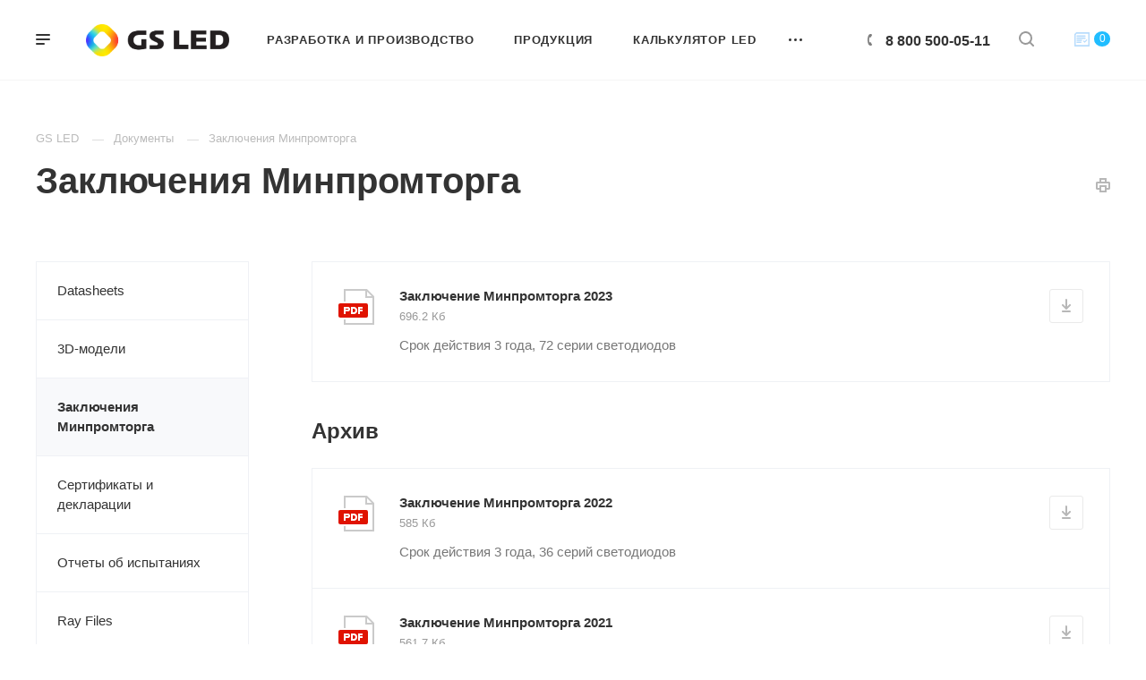

--- FILE ---
content_type: text/html; charset=UTF-8
request_url: https://russian-led.ru/docs/minpromtorg/
body_size: 16271
content:
<!DOCTYPE html>

<html xmlns="http://www.w3.org/1999/xhtml" xml:lang="ru" lang="ru" class="  ">
	<head>
								<title>Заключения Минпромторга - GS LED</title>
		<meta name="viewport" content="initial-scale=1.0, width=device-width" />
		<meta name="HandheldFriendly" content="true" />
		<meta name="yes" content="yes" />
		<meta name="apple-mobile-web-app-status-bar-style" content="black" />
		<meta name="SKYPE_TOOLBAR" content="SKYPE_TOOLBAR_PARSER_COMPATIBLE" />
		<link href="/bitrix/js/main/core/css/core.min.css?16228081083575" rel="stylesheet" />



<link href="/bitrix/cache/css/s1/aspro-priority/template_06d30ce571801859c73a038ef5dba287/template_06d30ce571801859c73a038ef5dba287_v1.css?1767005515967810"  data-template-style="true" rel="stylesheet" />
<script>if(!window.BX)window.BX={};if(!window.BX.message)window.BX.message=function(mess){if(typeof mess==='object'){for(let i in mess) {BX.message[i]=mess[i];} return true;}};</script>
<script>(window.BX||top.BX).message({'pull_server_enabled':'N','pull_config_timestamp':'0','pull_guest_mode':'N','pull_guest_user_id':'0'});(window.BX||top.BX).message({'PULL_OLD_REVISION':'Для продолжения корректной работы с сайтом необходимо перезагрузить страницу.'});</script>
<script>(window.BX||top.BX).message({'JS_CORE_LOADING':'Загрузка...','JS_CORE_NO_DATA':'- Нет данных -','JS_CORE_WINDOW_CLOSE':'Закрыть','JS_CORE_WINDOW_EXPAND':'Развернуть','JS_CORE_WINDOW_NARROW':'Свернуть в окно','JS_CORE_WINDOW_SAVE':'Сохранить','JS_CORE_WINDOW_CANCEL':'Отменить','JS_CORE_WINDOW_CONTINUE':'Продолжить','JS_CORE_H':'ч','JS_CORE_M':'м','JS_CORE_S':'с','JSADM_AI_HIDE_EXTRA':'Скрыть лишние','JSADM_AI_ALL_NOTIF':'Показать все','JSADM_AUTH_REQ':'Требуется авторизация!','JS_CORE_WINDOW_AUTH':'Войти','JS_CORE_IMAGE_FULL':'Полный размер'});</script>

<script src="/bitrix/js/main/core/core.min.js?1622808108260400"></script>

<script>BX.setJSList(['/bitrix/js/main/core/core_ajax.js','/bitrix/js/main/core/core_promise.js','/bitrix/js/main/polyfill/promise/js/promise.js','/bitrix/js/main/loadext/loadext.js','/bitrix/js/main/loadext/extension.js','/bitrix/js/main/polyfill/promise/js/promise.js','/bitrix/js/main/polyfill/find/js/find.js','/bitrix/js/main/polyfill/includes/js/includes.js','/bitrix/js/main/polyfill/matches/js/matches.js','/bitrix/js/ui/polyfill/closest/js/closest.js','/bitrix/js/main/polyfill/fill/main.polyfill.fill.js','/bitrix/js/main/polyfill/find/js/find.js','/bitrix/js/main/polyfill/matches/js/matches.js','/bitrix/js/main/polyfill/core/dist/polyfill.bundle.js','/bitrix/js/main/core/core.js','/bitrix/js/main/polyfill/intersectionobserver/js/intersectionobserver.js','/bitrix/js/main/lazyload/dist/lazyload.bundle.js','/bitrix/js/main/polyfill/core/dist/polyfill.bundle.js','/bitrix/js/main/parambag/dist/parambag.bundle.js']);
BX.setCSSList(['/bitrix/js/main/core/css/core.css','/bitrix/js/main/lazyload/dist/lazyload.bundle.css','/bitrix/js/main/parambag/dist/parambag.bundle.css']);</script>
<script>(window.BX||top.BX).message({'LANGUAGE_ID':'ru','FORMAT_DATE':'DD.MM.YYYY','FORMAT_DATETIME':'DD.MM.YYYY HH:MI:SS','COOKIE_PREFIX':'BITRIX_SM','SERVER_TZ_OFFSET':'10800','SITE_ID':'s1','SITE_DIR':'/','USER_ID':'','SERVER_TIME':'1768842648','USER_TZ_OFFSET':'0','USER_TZ_AUTO':'Y','bitrix_sessid':'26ef2c1cd400cfe63824e691577da99a'});</script>


<script  src="/bitrix/cache/js/s1/aspro-priority/kernel_main/kernel_main_v1.js?1765439958152284"></script>
<script src="/bitrix/js/pull/protobuf/protobuf.min.js?162280810676433"></script>
<script src="/bitrix/js/pull/protobuf/model.min.js?162280810614190"></script>
<script src="/bitrix/js/main/core/core_promise.min.js?16228081082490"></script>
<script src="/bitrix/js/rest/client/rest.client.min.js?16228081209240"></script>
<script src="/bitrix/js/pull/client/pull.client.min.js?162280810643841"></script>
<script src="/bitrix/js/main/jquery/jquery-2.1.3.min.min.js?162280810884283"></script>
<script src="/bitrix/js/main/ajax.min.js?162280811022194"></script>
<script>BX.setJSList(['/bitrix/js/main/core/core_fx.js','/bitrix/js/main/session.js','/bitrix/js/main/pageobject/pageobject.js','/bitrix/js/main/core/core_window.js','/bitrix/js/main/date/main.date.js','/bitrix/js/main/core/core_date.js','/bitrix/js/main/utils.js','/bitrix/templates/aspro-priority/components/bitrix/news.list/documents_list_2/script.js','/bitrix/templates/aspro-priority/js/jquery.actual.min.js','/bitrix/templates/aspro-priority/js/browser.js','/bitrix/templates/aspro-priority/js/jquery.fancybox.min.js','/bitrix/templates/aspro-priority/vendor/jquery.easing.js','/bitrix/templates/aspro-priority/vendor/jquery.appear.js','/bitrix/templates/aspro-priority/vendor/jquery.cookie.js','/bitrix/templates/aspro-priority/vendor/bootstrap.js','/bitrix/templates/aspro-priority/vendor/flexslider/jquery.flexslider.min.js','/bitrix/templates/aspro-priority/vendor/owl/js/owl.carousel.min.js','/bitrix/templates/aspro-priority/vendor/jquery.validate.min.js','/bitrix/templates/aspro-priority/vendor/ls.unveilhooks.min.js','/bitrix/templates/aspro-priority/js/jquery.uniform.min.js','/bitrix/templates/aspro-priority/js/jqModal.min.js','/bitrix/templates/aspro-priority/js/jquery.autocomplete.js','/bitrix/templates/aspro-priority/js/jquery-ui.min.js','/bitrix/templates/aspro-priority/js/detectmobilebrowser.js','/bitrix/templates/aspro-priority/js/matchMedia.js','/bitrix/templates/aspro-priority/js/jquery.waypoints.min.js','/bitrix/templates/aspro-priority/js/jquery.counterup.js','/bitrix/templates/aspro-priority/js/jquery.alphanumeric.js','/bitrix/templates/aspro-priority/js/jquery.mobile.custom.touch.min.js','/bitrix/templates/aspro-priority/js/jquery.mousewheel-3.0.6.min.js','/bitrix/templates/aspro-priority/js/jquery.mCustomScrollbar.min.js','/bitrix/templates/aspro-priority/js/jquery.onoff.min.js','/bitrix/templates/aspro-priority/js/jquery.autoresize.min.js','/bitrix/templates/aspro-priority/vendor/lazysizes.min.js','/bitrix/templates/aspro-priority/js/velocity.min.js','/bitrix/templates/aspro-priority/js/scrollTabs.js','/bitrix/templates/aspro-priority/js/general.js','/bitrix/templates/aspro-priority/js/custom.js','/bitrix/components/bitrix/search.title/script.js','/bitrix/templates/aspro-priority/components/bitrix/search.title/mega_menu/script.js','/bitrix/templates/aspro-priority/components/bitrix/menu/top/script.js','/bitrix/templates/aspro-priority/components/bitrix/menu/left/script.js','/bitrix/templates/aspro-priority/components/bitrix/search.title/fixed/script.js','/bitrix/templates/aspro-priority/js/jquery.inputmask.bundle.min.js']);</script>
<script>BX.setCSSList(['/bitrix/templates/aspro-priority/css/fonts/font-awesome/css/font-awesome.min.css','/bitrix/templates/aspro-priority/vendor/flexslider/flexslider.css','/bitrix/templates/aspro-priority/vendor/owl/css/owl.carousel.min.css','/bitrix/templates/aspro-priority/vendor/owl/css/owl.theme.default.min.css','/bitrix/templates/aspro-priority/css/jquery.fancybox.css','/bitrix/templates/aspro-priority/css/theme-elements.css','/bitrix/templates/aspro-priority/css/theme-responsive.css','/bitrix/templates/aspro-priority/css/print.css','/bitrix/templates/aspro-priority/css/animation/animate.min.css','/bitrix/templates/aspro-priority/css/jquery.mCustomScrollbar.min.css','/bitrix/templates/aspro-priority/css/animation/animation_ext.css','/bitrix/templates/aspro-priority/css/jquery.onoff.css','/bitrix/templates/aspro-priority/css/bootstrap.css','/bitrix/templates/aspro-priority/css/h1-bold.css','/bitrix/templates/.default/ajax/ajax.css','/bitrix/templates/aspro-priority/css/width-4.css','/bitrix/templates/aspro-priority/css/font-4.css','/bitrix/templates/aspro-priority/css/google_font.css','/bitrix/templates/aspro-priority/styles.css','/bitrix/templates/aspro-priority/template_styles.css','/bitrix/templates/aspro-priority/css/responsive.css','/bitrix/templates/aspro-priority/themes/CUSTOM_s1/colors.css','/bitrix/templates/aspro-priority/bg_color/light/bgcolors.css','/bitrix/templates/aspro-priority/css/custom.css']);</script>
<script>BX.message({'IN_INDEX_PAGE':' на главной','SAVE_CONFIG':'Сохранить настройки','JS_REQUIRED':'Заполните это поле!','JS_FORMAT':'Неверный формат!','JS_FILE_EXT':'Недопустимое расширение файла!','JS_PASSWORD_COPY':'Пароли не совпадают!','JS_PASSWORD_LENGTH':'Минимум 6 символов!','JS_ERROR':'Неверно заполнено поле!','JS_FILE_SIZE':'Максимальный размер 5мб!','JS_FILE_BUTTON_NAME':'Выберите файл','JS_FILE_DEFAULT':'Прикрепить файл','JS_DATE':'Некорректная дата!','JS_DATETIME':'Некорректная дата/время!','JS_REQUIRED_LICENSES':'Согласитесь с условиями','S_CALLBACK':'Заказать звонок','ERROR_INCLUDE_MODULE_DIGITAL_TITLE':'Ошибка подключения модуля &laquo;Аспро: Digital-компания&raquo;','ERROR_INCLUDE_MODULE_DIGITAL_TEXT':'Ошибка подключения модуля &laquo;Аспро: Digital-компания&raquo;.<br />Пожалуйста установите модуль и повторите попытку','S_SERVICES':'Наши услуги','S_SERVICES_SHORT':'Услуги','S_TO_ALL_SERVICES':'Все услуги','S_CATALOG':'Каталог товаров','S_CATALOG_SHORT':'Каталог','S_TO_ALL_CATALOG':'Весь каталог','S_CATALOG_FAVORITES':'Наши товары','S_CATALOG_FAVORITES_SHORT':'Товары','S_NEWS':'Новости','S_TO_ALL_NEWS':'Все новости','S_COMPANY':'О компании','S_OTHER':'Прочее','S_CONTENT':'Контент','T_JS_ARTICLE':'Артикул: ','T_JS_NAME':'Наименование: ','T_JS_PRICE':'Цена: ','T_JS_QUANTITY':'Количество: ','T_JS_SUMM':'Сумма: ','MORE_TEXT_AJAX':'Загрузить еще','FANCY_CLOSE':'Закрыть','FANCY_NEXT':'Вперед','FANCY_PREV':'Назад','S_ORDER_PRODUCT':'Заказать','CUSTOM_COLOR_CHOOSE':'Выбрать','CUSTOM_COLOR_CANCEL':'Отмена','S_MOBILE_MENU':'Меню','DIGITAL_T_MENU_BACK':'Назад','DIGITAL_T_MENU_CALLBACK':'Обратная связь','DIGITAL_T_MENU_CONTACTS_TITLE':'Будьте на связи','TITLE_BASKET':'Добавлено товаров на #SUMM#','BASKET_SUMM':'#SUMM#','EMPTY_BASKET':'пуста','TITLE_BASKET_EMPTY':'Корзина пуста','BASKET':'Корзина','SEARCH_TITLE':'Поиск','SOCIAL_TITLE':'Оставайтесь на связи','LOGIN':'Войти','MY_CABINET':'Мой кабинет','HEADER_SCHEDULE':'Время работы','SEO_TEXT':'SEO описание','COMPANY_IMG':'Картинка компании','COMPANY_TEXT':'Описание компании','JS_RECAPTCHA_ERROR':'Пройдите проверку','JS_PROCESSING_ERROR':'Согласитесь с условиями!','CONFIG_SAVE_SUCCESS':'Настройки сохранены','CONFIG_SAVE_FAIL':'Ошибка сохранения настроек','FILTER_TITLE':'Фильтр','RELOAD_PAGE':'Обновить страницу','REFRESH':'Поменять картинку','RECAPTCHA_TEXT':'Подтвердите, что вы не робот','ASK_QUESTION_BUTTON':'Задайте вопрос','QUESTION_BUTTON':'Задать вопрос','CALLBACK_FORM_BUTTON_TEXT':'Заказать звонок','ASK_QUESTION_FORM_BUTTON_TEXT':'Задать вопрос','ADD_REVIEW_FORM_BUTTON_TEXT':'Оставить отзыв','MAP_FORM_BUTTON_TEXT':'Коммерческий отдел','METRO_TITLE':'Метро','SCHEDULE_TITLE':'Время работы','PHONE_TITLE':'Телефон','EMAIL_TITLE':'E-mail','TITLE_BUTTON':'Задать вопрос','CITY_CHOISE_TEXT':'Выберите город'})</script>
<link rel="preconnect" href="https://fonts.gstatic.com" link href="https://fonts.googleapis.com/css2?family=PT+Sans+Caption:wght@400;700&display=swap" rel="stylesheet">
<link rel="shortcut icon" href="/favicon.ico" type="image/x-icon" />
<link rel="apple-touch-icon" sizes="180x180" href="/include/apple-touch-icon.png" />
<meta property="og:title" content="Заключения Минпромторга - GS LED" />
<meta property="og:type" content="website" />
<meta property="og:image" content="https://russian-led.ru/upload/CPriority/4d8/afcsaaxmxoqslkycomqt78ogevto07ph.png" />
<link rel="image_src" href="https://russian-led.ru/upload/CPriority/4d8/afcsaaxmxoqslkycomqt78ogevto07ph.png"  />
<meta property="og:url" content="/docs/minpromtorg/" />



<script  src="/bitrix/cache/js/s1/aspro-priority/template_7eff64689e7b51ed751c8edbff04ea50/template_7eff64689e7b51ed751c8edbff04ea50_v1.js?1765192509574612"></script>
<script  src="/bitrix/cache/js/s1/aspro-priority/page_5aa269df59fc41b24185d3fdf9cc9dfc/page_5aa269df59fc41b24185d3fdf9cc9dfc_v1.js?1765192509639"></script>
<script>var _ba = _ba || []; _ba.push(["aid", "21fd277fb4e3ce6141c747438878d5e5"]); _ba.push(["host", "russian-led.ru"]); (function() {var ba = document.createElement("script"); ba.type = "text/javascript"; ba.async = true;ba.src = (document.location.protocol == "https:" ? "https://" : "http://") + "bitrix.info/ba.js";var s = document.getElementsByTagName("script")[0];s.parentNode.insertBefore(ba, s);})();</script>


						
		<!-- Google Tag Manager -->
<script>(function(w,d,s,l,i){w[l]=w[l]||[];w[l].push({'gtm.start':
new Date().getTime(),event:'gtm.js'});var f=d.getElementsByTagName(s)[0],
j=d.createElement(s),dl=l!='dataLayer'?'&l='+l:'';j.async=true;j.src=
'https://www.googletagmanager.com/gtm.js?id='+i+dl;f.parentNode.insertBefore(j,f);
})(window,document,'script','dataLayer','GTM-PP78GKWC');</script>
<!-- End Google Tag Manager -->	</head>

		<body class=" regionality_n mfixed_N mfixed_view_always vertical_filter_catalog mheader-v1 footer-v1 fill_bg_ title-v1 with_order with_phones wheader_v6 ">
		<!-- Google Tag Manager (noscript) -->
<noscript><iframe src="https://www.googletagmanager.com/ns.html?id=GTM-PP78GKWC"
height="0" width="0" style="display:none;visibility:hidden"></iframe></noscript>
<!-- End Google Tag Manager (noscript) -->		
		<div id="panel"></div>
		
						<script>
		var arBasketItems = {};
		var arPriorityOptions = ({
			'SITE_DIR' : '/',
			'SITE_ID' : 's1',
			'SITE_TEMPLATE_PATH' : '/bitrix/templates/aspro-priority',
			//'SITE_ADDRESS' : "russian-led.ru",
			'SITE_ADDRESS' : "'gs-led.ru\n,www.gs-led.ru\n,russian-led.ru\n,russian-led.com\n,www.russian-led.ru\n,www.russian-led.com,russian-led.ru'",
			'THEME' : ({
				'THEME_SWITCHER' : 'N',
				'BASE_COLOR' : 'CUSTOM',
				'BASE_COLOR_CUSTOM' : '20bdff',
				'TOP_MENU' : '',
				'LOGO_IMAGE' : '/upload/CPriority/4d8/afcsaaxmxoqslkycomqt78ogevto07ph.png',
				'LOGO_IMAGE_LIGHT' : '/upload/CPriority/191/kz54gzaa1qsd2xc8p8yp75fd8r32wsgs.png',
				'TOP_MENU_FIXED' : 'Y',
				'COLORED_LOGO' : 'N',
				'SIDE_MENU' : 'LEFT',
				'SCROLLTOTOP_TYPE' : 'ROUND_COLOR',
				'SCROLLTOTOP_POSITION' : 'PADDING',
				'CAPTCHA_FORM_TYPE' : 'N',
				'PHONE_MASK' : '+7 (999) 999-99-99',
				'VALIDATE_PHONE_MASK' : '^[+][0-9] [(][0-9]{3}[)] [0-9]{3}[-][0-9]{2}[-][0-9]{2}$',
				'DATE_MASK' : 'dd.mm.yyyy',
				'DATE_PLACEHOLDER' : 'дд.мм.гггг',
				'VALIDATE_DATE_MASK' : '^[0-9]{1,2}\.[0-9]{1,2}\.[0-9]{4}$',
				'DATETIME_MASK' : 'dd.mm.yyyy HH:ss',
				'DATETIME_PLACEHOLDER' : 'дд.мм.гггг чч:мм',
				'VALIDATE_DATETIME_MASK' : '^[0-9]{1,2}\.[0-9]{1,2}\.[0-9]{4} [0-9]{1,2}\:[0-9]{1,2}$',
				'VALIDATE_FILE_EXT' : 'png|jpg|jpeg|gif|doc|docx|xls|xlsx|txt|pdf|odt|rtf',
				'SOCIAL_VK' : 'http://vk.com/technopolis_gs',
				'SOCIAL_FACEBOOK' : '',
				'SOCIAL_TWITTER' : '',
				'SOCIAL_YOUTUBE' : '',
				'SOCIAL_ODNOKLASSNIKI' : '',
				'SOCIAL_GOOGLEPLUS' : '',
				'BANNER_WIDTH' : '',
				'TEASERS_INDEX' : 'Y',
				'CATALOG_INDEX' : 'N',
				'PORTFOLIO_INDEX' : 'N',
				'INSTAGRAMM_INDEX' : 'N',
				'BIGBANNER_ANIMATIONTYPE' : 'SLIDE_HORIZONTAL',
				'BIGBANNER_SLIDESSHOWSPEED' : '7000',
				'BIGBANNER_ANIMATIONSPEED' : '600',
				'PARTNERSBANNER_SLIDESSHOWSPEED' : '5000',
				'PARTNERSBANNER_ANIMATIONSPEED' : '600',
				'ORDER_VIEW' : 'Y',
				'ORDER_BASKET_VIEW' : 'HEADER',
				'URL_BASKET_SECTION' : '/cart/',
				'URL_ORDER_SECTION' : '/cart/order/',
				'PAGE_WIDTH' : '4',
				'PAGE_CONTACTS' : '2',
				'HEADER_TYPE' : '6',
				'HEADER_TOP_LINE' : '',
				'HEADER_FIXED' : '2',
				'HEADER_MOBILE' : '1',
				'HEADER_MOBILE_MENU' : '1',
				'HEADER_MOBILE_MENU_SHOW_TYPE' : '',
				'REGIONALITY_SEARCH_ROW' : 'N',
				'TYPE_SEARCH' : 'fixed',
				'PAGE_TITLE' : '1',
				'INDEX_TYPE' : 'index2',
				'FOOTER_TYPE' : '1',
				'FOOTER_TYPE' : '1',
				'PRINT_BUTTON' : 'Y',
				'SHOW_SMARTFILTER' : 'Y',
				'LICENCE_CHECKED' : 'N',
				'FILTER_VIEW' : 'VERTICAL',
				'YA_GOLAS' : 'N',
				'YA_COUNTER_ID' : '',
				'USE_FORMS_GOALS' : 'COMMON',
				'USE_SALE_GOALS' : 'Y',
				'USE_DEBUG_GOALS' : 'N',
				'IS_BASKET_PAGE' : '',
				'IS_ORDER_PAGE' : '',
				'FORM_TYPE' : 'LATERAL',
				'INSTAGRAMM_INDEX_TEMPLATE' : '3',
				'COMPACT_FOOTER_MOBILE' : 'Y',
			})
		});
		</script>
		<!--'start_frame_cache_options-block'-->			<script>
				var arBasketItems = [];
			</script>
		<!--'end_frame_cache_options-block'-->				




		


				<div class="cd-modal-bg"></div>
		
<div class="mega_fixed_menu">
	<div class="maxwidth-theme">
		<svg class="svg svg-close" width="14" height="14" viewBox="0 0 14 14">
		  <path data-name="Rounded Rectangle 568 copy 16" d="M1009.4,953l5.32,5.315a0.987,0.987,0,0,1,0,1.4,1,1,0,0,1-1.41,0L1008,954.4l-5.32,5.315a0.991,0.991,0,0,1-1.4-1.4L1006.6,953l-5.32-5.315a0.991,0.991,0,0,1,1.4-1.4l5.32,5.315,5.31-5.315a1,1,0,0,1,1.41,0,0.987,0.987,0,0,1,0,1.4Z" transform="translate(-1001 -946)"></path>
		</svg>
		<i class="svg svg-close mask arrow"></i>
		<div class="logo">
			<a href="/"><img src="/upload/CPriority/4d8/afcsaaxmxoqslkycomqt78ogevto07ph.png" alt="GS LED" title="GS LED" /></a>		</div>
		<div class="row">
			<div class="col-md-9">
				<div class="left_block">
										
				<div class="search-wrapper">
				<div id="title-search_mega_menu">
					<form action="/search/" class="search">
						<div class="search-input-div">
							<input class="search-input" id="title-search-input_mega_menu" type="text" name="q" value="" placeholder="Поиск" autocomplete="off" />
						</div>
						<div class="search-button-div">
							<button class="btn btn-search" type="submit" name="s" value="Поиск"><i class="svg svg-search mask"></i></button>
						</div>
					</form>
				</div>
			</div>
	<script>
	var jsControl = new JCTitleSearch3({
		//'WAIT_IMAGE': '/bitrix/themes/.default/images/wait.gif',
		'AJAX_PAGE' : '/docs/minpromtorg/',
		'CONTAINER_ID': 'title-search_mega_menu',
		'INPUT_ID': 'title-search-input_mega_menu',
		'MIN_QUERY_LEN': 2
	});
</script>						<div class="menu-only">
		<nav class="mega-menu">
			<div class="table-menu">
				<div class="marker-nav"></div>
				<table>
					<tr>
											
														<td class="menu-item unvisible dropdown  ">
								<div class="wrap">
									<a class="dark-color dropdown-toggle" href="/development-production/">
										Разработка и производство										<div class="line-wrapper"><span class="line"></span></div>
									</a>
																			<span class="tail"></span>
										<ul class="dropdown-menu">
																																			<li class=" ">
													<a href="" title=""></a>
																									</li>
																																			<li class=" ">
													<a href="/development-production/r-d/" title="R&D-центр">R&D-центр</a>
																									</li>
																																			<li class=" ">
													<a href="/development-production/proizvodstvo/" title="Производство">Производство</a>
																									</li>
																					</ul>
																	</div>
							</td>
											
														<td class="menu-item unvisible dropdown  ">
								<div class="wrap">
									<a class="dark-color dropdown-toggle" href="/product/">
										Продукция										<div class="line-wrapper"><span class="line"></span></div>
									</a>
																			<span class="tail"></span>
										<ul class="dropdown-menu">
																																			<li class=" ">
													<a href="/product/smd-2835/" title="Светодиоды SMD 2835">Светодиоды SMD 2835</a>
																									</li>
																																			<li class=" ">
													<a href="/product/smd-3030/" title="Светодиоды SMD 3030">Светодиоды SMD 3030</a>
																									</li>
																																			<li class=" ">
													<a href="/product/smd-5050/" title="Светодиоды SMD 5050">Светодиоды SMD 5050</a>
																									</li>
																					</ul>
																	</div>
							</td>
											
														<td class="menu-item unvisible   ">
								<div class="wrap">
									<a class="dark-color " href="/calc-led/">
										Калькулятор LED										<div class="line-wrapper"><span class="line"></span></div>
									</a>
																	</div>
							</td>
											
														<td class="menu-item unvisible   ">
								<div class="wrap">
									<a class="dark-color " href="/docs/datasheets/">
										Документы										<div class="line-wrapper"><span class="line"></span></div>
									</a>
																	</div>
							</td>
											
														<td class="menu-item unvisible   ">
								<div class="wrap">
									<a class="dark-color " href="/kontraktnaya-sborka/">
										Контрактная Сборка										<div class="line-wrapper"><span class="line"></span></div>
									</a>
																	</div>
							</td>
											
														<td class="menu-item unvisible   ">
								<div class="wrap">
									<a class="dark-color " href="/info/">
										Условия сотрудничества										<div class="line-wrapper"><span class="line"></span></div>
									</a>
																	</div>
							</td>
											
														<td class="menu-item unvisible   ">
								<div class="wrap">
									<a class="dark-color " href="/news/">
										Новости										<div class="line-wrapper"><span class="line"></span></div>
									</a>
																	</div>
							</td>
											
														<td class="menu-item unvisible   ">
								<div class="wrap">
									<a class="dark-color " href="/contacts/">
										Контакты										<div class="line-wrapper"><span class="line"></span></div>
									</a>
																	</div>
							</td>
						
						<td class="dropdown js-dropdown nosave unvisible">
							<div class="wrap">
								<a class="dropdown-toggle more-items" href="#">
									<span>Ещё</span>
								</a>
								<span class="tail"></span>
								<ul class="dropdown-menu"></ul>
							</div>
						</td>

					</tr>
				</table>
			</div>						
		</nav>
	</div>
				</div>
			</div>
			<div class="col-md-3">
				<div class="right_block">
					<div class="top_block">
						<div class="button"><span class="btn btn-default btn-lg animate-load" data-event="jqm" data-param-id="20" data-name="question">Задать вопрос</span></div>
												<div class="wrap_icon wrap_basket font_upper_md">
							<!-- noindex --><a rel="nofollow" title="пуста" href="/cart/" class="basket-link  "><span class="js-basket-block"><svg class="svg svg-basket" width="18.91" height="17.7" viewBox="0 0 18.91 17.7">
	<path data-name="Ellipse 2 copy 9" class="cls-1" d="M11.16,10.55a.66.66,0,0,1,.94,0l.6.6,2-2,.06,0a.66.66,0,0,1,.94,0h0l.06.05a.68.68,0,0,1-.06.95l-3,3-1.6-1.6,0,0a.68.68,0,0,1,0-1h0Zm7.12,7.14a.76.76,0,0,0,.62-.89V.78A.78.78,0,0,0,18.1,0H2.6A.85.85,0,0,0,2,.3L.2,2.1a1.58,1.58,0,0,0-.2.6V16.92a.79.79,0,0,0,.8.78H18.28ZM1.7,3.1,2.9,1.8H17.1V15.9H1.7ZM14,4.8h0a.9.9,0,0,0-.9-.9H3.5a.9.9,0,0,0-.9.9h0a.9.9,0,0,0,.9.9h9.6A.9.9,0,0,0,14,4.8Zm0,2.6h0a.9.9,0,0,0-.9-.9H3.5a.9.9,0,0,0-.9.9h0a.9.9,0,0,0,.9.9h9.6A.9.9,0,0,0,14,7.4ZM8.8,10.8a.9.9,0,0,0,.9-.9h0A.9.9,0,0,0,8.8,9H3.5a.9.9,0,0,0-.9.9h0a.9.9,0,0,0,.9.9Zm.1,1.6h0a.9.9,0,0,0-.9-.9H3.5a.9.9,0,0,0-.9.9h0a.9.9,0,0,0,.9.9H8A.9.9,0,0,0,8.9,12.4Z" transform="translate(0 0)" fill="#72bafa"/>
</svg><span class="title dark_link">Корзина</span><span class="count">0</span></span></a><!-- /noindex -->						</div>
					</div>
					<div class="contact_wrap">
						<div class="info">
																					<div class="phone blocks">
								<div class="">
											
								<div class="phone">
				<div class="wrap">
					<div>
						<svg class="svg svg-phone white sm" width="5" height="13" viewBox="0 0 5 13">
							<path class="cls-phone" d="M785.738,193.457a22.174,22.174,0,0,0,1.136,2.041,0.62,0.62,0,0,1-.144.869l-0.3.3a0.908,0.908,0,0,1-.805.33,4.014,4.014,0,0,1-1.491-.274c-1.2-.679-1.657-2.35-1.9-3.664a13.4,13.4,0,0,1,.024-5.081c0.255-1.316.73-2.991,1.935-3.685a4.025,4.025,0,0,1,1.493-.288,0.888,0.888,0,0,1,.8.322l0.3,0.3a0.634,0.634,0,0,1,.113.875c-0.454.8-.788,1.37-1.132,2.045-0.143.28-.266,0.258-0.557,0.214l-0.468-.072a0.532,0.532,0,0,0-.7.366,8.047,8.047,0,0,0-.023,4.909,0.521,0.521,0,0,0,.7.358l0.468-.075c0.291-.048.4-0.066,0.555,0.207h0Z" transform="translate(-782 -184)"/>
						</svg>
						<a href="tel:88005000511">8 800 500-05-11</a>
					</div>
				</div>
							</div>
		
												</div>
															</div>
							
		
							<div class="email blocks">
					<a href="mailto:sales@russian-led.ru">sales@russian-led.ru</a>				</div>
			
		
								
		
							<div class="address blocks">
					197198, Санкт-Петербург, ул.&nbsp;Новоладожская, 4, кор.1&nbsp;				</div>
			
		
							</div>
					</div>
					<div class="social-block">
						<div class="social-icons">
		<!-- noindex -->
	<ul>
					<li class="vk">
				<a href="http://vk.com/technopolis_gs" target="_blank" rel="nofollow" title="Вконтакте">
					Вконтакте				</a>
			</li>
													<li class="telegram">
				<a href="https://t.me/gsgroup_official" target="_blank" rel="nofollow" title="Telegram">
					Telegram				</a>
			</li>
																					<li class="rutube">
				<a href="https://rutube.ru/channel/757508" target="_blank" rel="nofollow" title="Rutube">
					Rutube				</a>
			</li>
			</ul>
	<!-- /noindex -->
</div>					</div>
				</div>
			</div>
		</div>
	</div>
</div>
		<div class="header_wrap visible-lg visible-md title-v1">
			
<header class="header-v6 canfixed  small-icons" data-change_color="Y">
	<div class="logo_and_menu-row">
		<div class="header_container clearfix">
			<div class="logo-row">
				<div class="row">
					<div class="menu-row">
					<div class="right-icons pull-right">
													<div class="pull-right">
								<div class="wrap_icon wrap_basket">
									<!-- noindex --><a rel="nofollow" title="пуста" href="/cart/" class="basket-link top-btn hover "><span class="js-basket-block"><svg class="svg svg-basket" width="18.91" height="17.7" viewBox="0 0 18.91 17.7">
	<path data-name="Ellipse 2 copy 9" class="cls-1" d="M11.16,10.55a.66.66,0,0,1,.94,0l.6.6,2-2,.06,0a.66.66,0,0,1,.94,0h0l.06.05a.68.68,0,0,1-.06.95l-3,3-1.6-1.6,0,0a.68.68,0,0,1,0-1h0Zm7.12,7.14a.76.76,0,0,0,.62-.89V.78A.78.78,0,0,0,18.1,0H2.6A.85.85,0,0,0,2,.3L.2,2.1a1.58,1.58,0,0,0-.2.6V16.92a.79.79,0,0,0,.8.78H18.28ZM1.7,3.1,2.9,1.8H17.1V15.9H1.7ZM14,4.8h0a.9.9,0,0,0-.9-.9H3.5a.9.9,0,0,0-.9.9h0a.9.9,0,0,0,.9.9h9.6A.9.9,0,0,0,14,4.8Zm0,2.6h0a.9.9,0,0,0-.9-.9H3.5a.9.9,0,0,0-.9.9h0a.9.9,0,0,0,.9.9h9.6A.9.9,0,0,0,14,7.4ZM8.8,10.8a.9.9,0,0,0,.9-.9h0A.9.9,0,0,0,8.8,9H3.5a.9.9,0,0,0-.9.9h0a.9.9,0,0,0,.9.9Zm.1,1.6h0a.9.9,0,0,0-.9-.9H3.5a.9.9,0,0,0-.9.9h0a.9.9,0,0,0,.9.9H8A.9.9,0,0,0,8.9,12.4Z" transform="translate(0 0)" fill="#72bafa"/>
</svg><span class="count">0</span></span></a><!-- /noindex -->								</div>
							</div>
																		<div class="pull-right show-fixed">
							<div class="wrap_icon">
										<button class="top-btn inline-search-show">
			<svg class="svg svg-search" width="17" height="17" viewBox="0 0 17 17" aria-hidden="true">
  <path class="cls-1" d="M16.709,16.719a1,1,0,0,1-1.412,0l-3.256-3.287A7.475,7.475,0,1,1,15,7.5a7.433,7.433,0,0,1-1.549,4.518l3.258,3.289A1,1,0,0,1,16.709,16.719ZM7.5,2A5.5,5.5,0,1,0,13,7.5,5.5,5.5,0,0,0,7.5,2Z"></path>
</svg>			<span class="title"></span>
		</button>
									</div>
						</div>
													<div class="pull-right">
								<div class="region_phone">
																												<div class="wrap_icon inner-table-block">
											<div class="phone-block">
												<div>		
								<div class="phone">
				<div class="wrap">
					<div>
						<svg class="svg svg-phone mask" width="5" height="13" viewBox="0 0 5 13">
							<path class="cls-phone" d="M785.738,193.457a22.174,22.174,0,0,0,1.136,2.041,0.62,0.62,0,0,1-.144.869l-0.3.3a0.908,0.908,0,0,1-.805.33,4.014,4.014,0,0,1-1.491-.274c-1.2-.679-1.657-2.35-1.9-3.664a13.4,13.4,0,0,1,.024-5.081c0.255-1.316.73-2.991,1.935-3.685a4.025,4.025,0,0,1,1.493-.288,0.888,0.888,0,0,1,.8.322l0.3,0.3a0.634,0.634,0,0,1,.113.875c-0.454.8-.788,1.37-1.132,2.045-0.143.28-.266,0.258-0.557,0.214l-0.468-.072a0.532,0.532,0,0,0-.7.366,8.047,8.047,0,0,0-.023,4.909,0.521,0.521,0,0,0,.7.358l0.468-.075c0.291-.048.4-0.066,0.555,0.207h0Z" transform="translate(-782 -184)"/>
						</svg>
						<a href="tel:88005000511">8 800 500-05-11</a>
					</div>
				</div>
							</div>
		
				</div>
																							</div>
										</div>
																	</div>
							</div>
																	</div>
						<div class="logo-block pull-left">
									<div class="burger pull-left">
			<svg class="svg svg-burger" width="16" height="12" viewBox="0 0 16 12">
  <path data-name="Rounded Rectangle 81 copy 4" class="cls-1" d="M872,958h-8a1,1,0,0,1-1-1h0a1,1,0,0,1,1-1h8a1,1,0,0,1,1,1h0A1,1,0,0,1,872,958Zm6-5H864a1,1,0,0,1,0-2h14A1,1,0,0,1,878,953Zm0-5H864a1,1,0,0,1,0-2h14A1,1,0,0,1,878,948Z" transform="translate(-863 -946)"></path>
</svg>			<svg class="svg svg-close" width="14" height="14" viewBox="0 0 14 14">
  <path data-name="Rounded Rectangle 568 copy 16" class="cls-1" d="M1009.4,953l5.32,5.315a0.987,0.987,0,0,1,0,1.4,1,1,0,0,1-1.41,0L1008,954.4l-5.32,5.315a0.991,0.991,0,0,1-1.4-1.4L1006.6,953l-5.32-5.315a0.991,0.991,0,0,1,1.4-1.4l5.32,5.315,5.31-5.315a1,1,0,0,1,1.41,0,0.987,0.987,0,0,1,0,1.4Z" transform="translate(-1001 -946)"></path>
</svg>		</div>
									<div class="logo">
								<a href="/"><img src="/upload/CPriority/4d8/afcsaaxmxoqslkycomqt78ogevto07ph.png" alt="GS LED" title="GS LED" /></a>							</div>
						</div>
						
	<div class="menu-only catalog_icons_Y icons_position_ view_type_LINE count_menu_full_count_4">
		<nav class="mega-menu sliced">
			<div class="table-menu">
				<div class="marker-nav"></div>
				<table>
					<tr>
																	
																												<td class="menu-item unvisible full_dropdown dropdown  ">
								<div class="wrap">
									<a class="font_xs dark-color dropdown-toggle" href="/development-production/">
										<span>Разработка и производство</span>
									</a>
																			<span class="tail"></span>
										<ul class="dropdown-menu">
																																			<li class="item clearfix  ">
																																																																			<div class="menu_body">
														<a class="dark-color" href="" title=""></a>
																											</div>
												</li>
																																			<li class="item clearfix  ">
																																																								<div class="image wbg">
																<a href="/development-production/r-d/"><img src="/upload/resize_cache/iblock/a44/c8d0uuviyep3pvorc5lvw4e8a3c8c53y/60_60_0/IMG_2428.jpg" alt="R&D-центр" title="R&D-центр" /></a>
															</div>
																																								<div class="menu_body with_image">
														<a class="dark-color" href="/development-production/r-d/" title="R&D-центр">R&D-центр</a>
																											</div>
												</li>
																																			<li class="item clearfix  ">
																																																								<div class="image wbg">
																<a href="/development-production/proizvodstvo/"><img src="/upload/resize_cache/iblock/4a0/60_60_0/3gpfxcx2sn8g4qw6jtdjm5k9dbyvsih9.jpg" alt="Производство" title="Производство" /></a>
															</div>
																																								<div class="menu_body with_image">
														<a class="dark-color" href="/development-production/proizvodstvo/" title="Производство">Производство</a>
																											</div>
												</li>
																					</ul>
																	</div>
							</td>
																		
																												<td class="menu-item unvisible full_dropdown dropdown  ">
								<div class="wrap">
									<a class="font_xs dark-color dropdown-toggle" href="/product/">
										<span>Продукция</span>
									</a>
																			<span class="tail"></span>
										<ul class="dropdown-menu">
																																			<li class="item clearfix  ">
																																																								<div class="image wbg">
																<a href="/product/smd-2835/"><img src="/upload/resize_cache/iblock/6c5/60_60_0/406pecbg2tbcohjwgv4gsazk0xam12xv.png" alt="Светодиоды SMD 2835" title="Светодиоды SMD 2835" /></a>
															</div>
																																								<div class="menu_body with_image">
														<a class="dark-color" href="/product/smd-2835/" title="Светодиоды SMD 2835">Светодиоды SMD 2835</a>
																											</div>
												</li>
																																			<li class="item clearfix  ">
																																																								<div class="image wbg">
																<a href="/product/smd-3030/"><img src="/upload/resize_cache/iblock/e15/60_60_0/4cksx4dk8odh8wa4h3j15jtq1psxd5by.png" alt="Светодиоды SMD 3030" title="Светодиоды SMD 3030" /></a>
															</div>
																																								<div class="menu_body with_image">
														<a class="dark-color" href="/product/smd-3030/" title="Светодиоды SMD 3030">Светодиоды SMD 3030</a>
																											</div>
												</li>
																																			<li class="item clearfix  ">
																																																								<div class="image wbg">
																<a href="/product/smd-5050/"><img src="/upload/resize_cache/iblock/80d/60_60_0/k2fz2sm40tkwio1fof3n0gvj15enhtfs.png" alt="Светодиоды SMD 5050" title="Светодиоды SMD 5050" /></a>
															</div>
																																								<div class="menu_body with_image">
														<a class="dark-color" href="/product/smd-5050/" title="Светодиоды SMD 5050">Светодиоды SMD 5050</a>
																											</div>
												</li>
																					</ul>
																	</div>
							</td>
																		
																												<td class="menu-item unvisible full_dropdown   ">
								<div class="wrap">
									<a class="font_xs dark-color" href="/calc-led/">
										<span>Калькулятор LED</span>
									</a>
																	</div>
							</td>
																		
																												<td class="menu-item unvisible normal_dropdown   ">
								<div class="wrap">
									<a class="font_xs dark-color" href="/docs/datasheets/">
										<span>Документы</span>
									</a>
																	</div>
							</td>
																		
																												<td class="menu-item unvisible normal_dropdown   ">
								<div class="wrap">
									<a class="font_xs dark-color" href="/kontraktnaya-sborka/">
										<span>Контрактная Сборка</span>
									</a>
																	</div>
							</td>
																		
																												<td class="menu-item unvisible normal_dropdown   ">
								<div class="wrap">
									<a class="font_xs dark-color" href="/info/">
										<span>Условия сотрудничества</span>
									</a>
																	</div>
							</td>
																		
																												<td class="menu-item unvisible normal_dropdown   ">
								<div class="wrap">
									<a class="font_xs dark-color" href="/news/">
										<span>Новости</span>
									</a>
																	</div>
							</td>
																		
																												<td class="menu-item unvisible normal_dropdown    last_item">
								<div class="wrap">
									<a class="font_xs dark-color" href="/contacts/">
										<span>Контакты</span>
									</a>
																	</div>
							</td>
													
						<td class="dropdown normal_dropdown js-dropdown nosave unvisible">
							<div class="wrap">
								<a class="dropdown-toggle more-items" href="#"></a>
								<span class="tail"></span>
								<ul class="dropdown-menu"></ul>
							</div>
						</td>
					</tr>
				</table>
			</div>
		</nav>
	</div>


					</div>
				</div>
			</div>
		</div>	</div>
	<div class="line-row visible-xs"></div>
</header>		</div>

		
					<div id="headerfixed">
				
<div class="maxwidth-theme">
	<div class="logo-row v2 fixed_row_6">
		<div class="row">
			<div class="logo-block col-md-2">
						<div class="burger pull-left">
			<svg class="svg svg-burger" width="16" height="12" viewBox="0 0 16 12">
  <path data-name="Rounded Rectangle 81 copy 4" class="cls-1" d="M872,958h-8a1,1,0,0,1-1-1h0a1,1,0,0,1,1-1h8a1,1,0,0,1,1,1h0A1,1,0,0,1,872,958Zm6-5H864a1,1,0,0,1,0-2h14A1,1,0,0,1,878,953Zm0-5H864a1,1,0,0,1,0-2h14A1,1,0,0,1,878,948Z" transform="translate(-863 -946)"></path>
</svg>			<svg class="svg svg-close" width="14" height="14" viewBox="0 0 14 14">
  <path data-name="Rounded Rectangle 568 copy 16" class="cls-1" d="M1009.4,953l5.32,5.315a0.987,0.987,0,0,1,0,1.4,1,1,0,0,1-1.41,0L1008,954.4l-5.32,5.315a0.991,0.991,0,0,1-1.4-1.4L1006.6,953l-5.32-5.315a0.991,0.991,0,0,1,1.4-1.4l5.32,5.315,5.31-5.315a1,1,0,0,1,1.41,0,0.987,0.987,0,0,1,0,1.4Z" transform="translate(-1001 -946)"></path>
</svg>		</div>
						<div class="logo">
					<a href="/"><img src="/upload/CPriority/4d8/afcsaaxmxoqslkycomqt78ogevto07ph.png" alt="GS LED" title="GS LED" /></a>				</div>
			</div>
			<div class="col-md-8 menu-block navs js-nav">
				
	<div class="menu-only catalog_icons_Y icons_position_ view_type_LINE count_menu_full_count_4">
		<nav class="mega-menu sliced">
			<div class="table-menu">
				<div class="marker-nav"></div>
				<table>
					<tr>
																	
																												<td class="menu-item unvisible full_dropdown dropdown  ">
								<div class="wrap">
									<a class="font_xs dark-color dropdown-toggle" href="/development-production/">
										<span>Разработка и производство</span>
									</a>
																			<span class="tail"></span>
										<ul class="dropdown-menu">
																																			<li class="item clearfix  ">
																																																																			<div class="menu_body">
														<a class="dark-color" href="" title=""></a>
																											</div>
												</li>
																																			<li class="item clearfix  ">
																																																								<div class="image wbg">
																<a href="/development-production/r-d/"><img src="/upload/resize_cache/iblock/a44/c8d0uuviyep3pvorc5lvw4e8a3c8c53y/60_60_0/IMG_2428.jpg" alt="R&D-центр" title="R&D-центр" /></a>
															</div>
																																								<div class="menu_body with_image">
														<a class="dark-color" href="/development-production/r-d/" title="R&D-центр">R&D-центр</a>
																											</div>
												</li>
																																			<li class="item clearfix  ">
																																																								<div class="image wbg">
																<a href="/development-production/proizvodstvo/"><img src="/upload/resize_cache/iblock/4a0/60_60_0/3gpfxcx2sn8g4qw6jtdjm5k9dbyvsih9.jpg" alt="Производство" title="Производство" /></a>
															</div>
																																								<div class="menu_body with_image">
														<a class="dark-color" href="/development-production/proizvodstvo/" title="Производство">Производство</a>
																											</div>
												</li>
																					</ul>
																	</div>
							</td>
																		
																												<td class="menu-item unvisible full_dropdown dropdown  ">
								<div class="wrap">
									<a class="font_xs dark-color dropdown-toggle" href="/product/">
										<span>Продукция</span>
									</a>
																			<span class="tail"></span>
										<ul class="dropdown-menu">
																																			<li class="item clearfix  ">
																																																								<div class="image wbg">
																<a href="/product/smd-2835/"><img src="/upload/resize_cache/iblock/6c5/60_60_0/406pecbg2tbcohjwgv4gsazk0xam12xv.png" alt="Светодиоды SMD 2835" title="Светодиоды SMD 2835" /></a>
															</div>
																																								<div class="menu_body with_image">
														<a class="dark-color" href="/product/smd-2835/" title="Светодиоды SMD 2835">Светодиоды SMD 2835</a>
																											</div>
												</li>
																																			<li class="item clearfix  ">
																																																								<div class="image wbg">
																<a href="/product/smd-3030/"><img src="/upload/resize_cache/iblock/e15/60_60_0/4cksx4dk8odh8wa4h3j15jtq1psxd5by.png" alt="Светодиоды SMD 3030" title="Светодиоды SMD 3030" /></a>
															</div>
																																								<div class="menu_body with_image">
														<a class="dark-color" href="/product/smd-3030/" title="Светодиоды SMD 3030">Светодиоды SMD 3030</a>
																											</div>
												</li>
																																			<li class="item clearfix  ">
																																																								<div class="image wbg">
																<a href="/product/smd-5050/"><img src="/upload/resize_cache/iblock/80d/60_60_0/k2fz2sm40tkwio1fof3n0gvj15enhtfs.png" alt="Светодиоды SMD 5050" title="Светодиоды SMD 5050" /></a>
															</div>
																																								<div class="menu_body with_image">
														<a class="dark-color" href="/product/smd-5050/" title="Светодиоды SMD 5050">Светодиоды SMD 5050</a>
																											</div>
												</li>
																					</ul>
																	</div>
							</td>
																		
																												<td class="menu-item unvisible full_dropdown   ">
								<div class="wrap">
									<a class="font_xs dark-color" href="/calc-led/">
										<span>Калькулятор LED</span>
									</a>
																	</div>
							</td>
																		
																												<td class="menu-item unvisible normal_dropdown   ">
								<div class="wrap">
									<a class="font_xs dark-color" href="/docs/datasheets/">
										<span>Документы</span>
									</a>
																	</div>
							</td>
																		
																												<td class="menu-item unvisible normal_dropdown   ">
								<div class="wrap">
									<a class="font_xs dark-color" href="/kontraktnaya-sborka/">
										<span>Контрактная Сборка</span>
									</a>
																	</div>
							</td>
																		
																												<td class="menu-item unvisible normal_dropdown   ">
								<div class="wrap">
									<a class="font_xs dark-color" href="/info/">
										<span>Условия сотрудничества</span>
									</a>
																	</div>
							</td>
																		
																												<td class="menu-item unvisible normal_dropdown   ">
								<div class="wrap">
									<a class="font_xs dark-color" href="/news/">
										<span>Новости</span>
									</a>
																	</div>
							</td>
																		
																												<td class="menu-item unvisible normal_dropdown    last_item">
								<div class="wrap">
									<a class="font_xs dark-color" href="/contacts/">
										<span>Контакты</span>
									</a>
																	</div>
							</td>
													
						<td class="dropdown normal_dropdown js-dropdown nosave unvisible">
							<div class="wrap">
								<a class="dropdown-toggle more-items" href="#"></a>
								<span class="tail"></span>
								<ul class="dropdown-menu"></ul>
							</div>
						</td>
					</tr>
				</table>
			</div>
		</nav>
	</div>


			</div>
			<div class="right_wrap col-md-2 pull-right">
				<div class="right-icons">
											<div class="pull-right">
							<div class="wrap_icon wrap_basket">
								<!-- noindex --><a rel="nofollow" title="пуста" href="/cart/" class="basket-link top-btn hover "><span class="js-basket-block"><svg class="svg svg-basket" width="18.91" height="17.7" viewBox="0 0 18.91 17.7">
	<path data-name="Ellipse 2 copy 9" class="cls-1" d="M11.16,10.55a.66.66,0,0,1,.94,0l.6.6,2-2,.06,0a.66.66,0,0,1,.94,0h0l.06.05a.68.68,0,0,1-.06.95l-3,3-1.6-1.6,0,0a.68.68,0,0,1,0-1h0Zm7.12,7.14a.76.76,0,0,0,.62-.89V.78A.78.78,0,0,0,18.1,0H2.6A.85.85,0,0,0,2,.3L.2,2.1a1.58,1.58,0,0,0-.2.6V16.92a.79.79,0,0,0,.8.78H18.28ZM1.7,3.1,2.9,1.8H17.1V15.9H1.7ZM14,4.8h0a.9.9,0,0,0-.9-.9H3.5a.9.9,0,0,0-.9.9h0a.9.9,0,0,0,.9.9h9.6A.9.9,0,0,0,14,4.8Zm0,2.6h0a.9.9,0,0,0-.9-.9H3.5a.9.9,0,0,0-.9.9h0a.9.9,0,0,0,.9.9h9.6A.9.9,0,0,0,14,7.4ZM8.8,10.8a.9.9,0,0,0,.9-.9h0A.9.9,0,0,0,8.8,9H3.5a.9.9,0,0,0-.9.9h0a.9.9,0,0,0,.9.9Zm.1,1.6h0a.9.9,0,0,0-.9-.9H3.5a.9.9,0,0,0-.9.9h0a.9.9,0,0,0,.9.9H8A.9.9,0,0,0,8.9,12.4Z" transform="translate(0 0)" fill="#72bafa"/>
</svg><span class="count">0</span></span></a><!-- /noindex -->							</div>
						</div>
															<div class="pull-right">
						<div class="wrap_icon">
									<button class="top-btn inline-search-show">
			<svg class="svg svg-search" width="17" height="17" viewBox="0 0 17 17" aria-hidden="true">
  <path class="cls-1" d="M16.709,16.719a1,1,0,0,1-1.412,0l-3.256-3.287A7.475,7.475,0,1,1,15,7.5a7.433,7.433,0,0,1-1.549,4.518l3.258,3.289A1,1,0,0,1,16.709,16.719ZM7.5,2A5.5,5.5,0,1,0,13,7.5,5.5,5.5,0,0,0,7.5,2Z"></path>
</svg>			<span class="title"></span>
		</button>
								</div>
					</div>
				</div>
			</div>
		</div>
	</div>
</div>			</div>
		
		<div id="mobileheader" class="visible-xs visible-sm">
			
<div class="mobileheader-v1">
			<div class="burger pull-left">
			<svg class="svg svg-burger" width="16" height="12" viewBox="0 0 16 12">
  <path data-name="Rounded Rectangle 81 copy 4" class="cls-1" d="M872,958h-8a1,1,0,0,1-1-1h0a1,1,0,0,1,1-1h8a1,1,0,0,1,1,1h0A1,1,0,0,1,872,958Zm6-5H864a1,1,0,0,1,0-2h14A1,1,0,0,1,878,953Zm0-5H864a1,1,0,0,1,0-2h14A1,1,0,0,1,878,948Z" transform="translate(-863 -946)"></path>
</svg>			<svg class="svg svg-close" width="14" height="14" viewBox="0 0 14 14">
  <path data-name="Rounded Rectangle 568 copy 16" class="cls-1" d="M1009.4,953l5.32,5.315a0.987,0.987,0,0,1,0,1.4,1,1,0,0,1-1.41,0L1008,954.4l-5.32,5.315a0.991,0.991,0,0,1-1.4-1.4L1006.6,953l-5.32-5.315a0.991,0.991,0,0,1,1.4-1.4l5.32,5.315,5.31-5.315a1,1,0,0,1,1.41,0,0.987,0.987,0,0,1,0,1.4Z" transform="translate(-1001 -946)"></path>
</svg>		</div>
			<div class="logo-block pull-left">
		<div class="logo">
			<a href="/"><img src="/upload/CPriority/4d8/afcsaaxmxoqslkycomqt78ogevto07ph.png" alt="GS LED" title="GS LED" /></a>		</div>
	</div>
	<div class="right-icons pull-right">
		<div class="pull-right">
			<div class="wrap_icon wrap_basket">
				<!-- noindex --><a rel="nofollow" title="пуста" href="/cart/" class="basket-link  "><span class="js-basket-block"><svg class="svg svg-basket" width="18.91" height="17.7" viewBox="0 0 18.91 17.7">
	<path data-name="Ellipse 2 copy 9" class="cls-1" d="M11.16,10.55a.66.66,0,0,1,.94,0l.6.6,2-2,.06,0a.66.66,0,0,1,.94,0h0l.06.05a.68.68,0,0,1-.06.95l-3,3-1.6-1.6,0,0a.68.68,0,0,1,0-1h0Zm7.12,7.14a.76.76,0,0,0,.62-.89V.78A.78.78,0,0,0,18.1,0H2.6A.85.85,0,0,0,2,.3L.2,2.1a1.58,1.58,0,0,0-.2.6V16.92a.79.79,0,0,0,.8.78H18.28ZM1.7,3.1,2.9,1.8H17.1V15.9H1.7ZM14,4.8h0a.9.9,0,0,0-.9-.9H3.5a.9.9,0,0,0-.9.9h0a.9.9,0,0,0,.9.9h9.6A.9.9,0,0,0,14,4.8Zm0,2.6h0a.9.9,0,0,0-.9-.9H3.5a.9.9,0,0,0-.9.9h0a.9.9,0,0,0,.9.9h9.6A.9.9,0,0,0,14,7.4ZM8.8,10.8a.9.9,0,0,0,.9-.9h0A.9.9,0,0,0,8.8,9H3.5a.9.9,0,0,0-.9.9h0a.9.9,0,0,0,.9.9Zm.1,1.6h0a.9.9,0,0,0-.9-.9H3.5a.9.9,0,0,0-.9.9h0a.9.9,0,0,0,.9.9H8A.9.9,0,0,0,8.9,12.4Z" transform="translate(0 0)" fill="#72bafa"/>
</svg><span class="count">0</span></span></a><!-- /noindex -->			</div>
		</div>
	
		<div class="pull-right">
			<div class="wrap_icon">
						<button class="top-btn inline-search-show">
			<svg class="svg svg-search" width="17" height="17" viewBox="0 0 17 17" aria-hidden="true">
  <path class="cls-1" d="M16.709,16.719a1,1,0,0,1-1.412,0l-3.256-3.287A7.475,7.475,0,1,1,15,7.5a7.433,7.433,0,0,1-1.549,4.518l3.258,3.289A1,1,0,0,1,16.709,16.719ZM7.5,2A5.5,5.5,0,1,0,13,7.5,5.5,5.5,0,0,0,7.5,2Z"></path>
</svg>			<span class="title"></span>
		</button>
					</div>
		</div>	

		<div class="pull-right">
			<div class="wrap_icon wrap_phones">
												<a href="tel:88005000511">
				<svg width="15" height="20" viewBox="0 0 15 20" fill="none" xmlns="http://www.w3.org/2000/svg">
<path fill-rule="evenodd" clip-rule="evenodd" d="M10.3667 12.4115C11.2093 13.0657 12.0844 13.6747 12.9883 14.2359C13.0877 14.2876 13.1764 14.3587 13.2493 14.4451C13.3221 14.5314 13.3776 14.6313 13.4126 14.7388C13.4476 14.8464 13.4613 14.9594 13.453 15.0713C13.4446 15.1832 13.4144 15.2918 13.364 15.3906L13.1931 15.9412C13.1531 16.1434 13.0634 16.3308 12.9324 16.4862C12.8013 16.6416 12.6331 16.7599 12.4433 16.8303C11.8341 17.1467 11.1683 17.3407 10.4818 17.4017C8.63761 17.2874 7.04597 15.511 5.94032 14.0416C4.50305 12.1752 3.43407 10.0479 2.79428 7.78094C2.27107 6.00991 1.79898 3.65938 2.79911 2.08043C3.25028 1.55761 3.79665 1.1288 4.40941 0.816634C4.5762 0.702337 4.77008 0.634175 4.97244 0.618684C5.1748 0.603193 5.37895 0.64087 5.56535 0.728131L6.1107 0.915363C6.32667 0.966667 6.51707 1.09974 6.64289 1.28724C6.76872 1.47474 6.82039 1.70243 6.78726 1.92358C6.73724 3.18598 6.69891 4.08681 6.71416 5.12281C6.70979 5.55799 6.55275 5.60365 6.17912 5.72516C5.93484 5.80579 5.76658 5.85866 5.57317 5.92122C5.47396 5.93229 5.37857 5.96435 5.29314 6.01534C5.2077 6.06632 5.13411 6.13509 5.07698 6.21732C5.01985 6.29955 4.98049 6.3934 4.96137 6.4929C4.94225 6.5924 4.94382 6.69534 4.96595 6.7952C5.16314 7.92443 5.52257 9.02182 6.03263 10.0518C6.54994 11.0758 7.21506 12.0178 8.00531 12.8456C8.07097 12.9226 8.15163 12.9849 8.24202 13.0283C8.33241 13.0717 8.43039 13.0952 8.52943 13.0972C8.62846 13.0992 8.72637 13.0796 8.81643 13.0399C8.90648 13.0001 8.9866 12.9412 9.05165 12.8668L9.56601 12.4899C9.88287 12.2564 10.0142 12.1604 10.3636 12.4053L10.3667 12.4115Z" fill="#333333"/>
</svg>
			</a>
							</div>
		</div>	
	</div>
</div>			<div id="mobilemenu" class="leftside LIGHT">
				
<div class="mobilemenu-v1 scroller menu_open_v_1">
	<div class="wrap">
		<div class="wrapper_rel">
							<svg class="svg svg-close" width="14" height="14" viewBox="0 0 14 14">
  <path data-name="Rounded Rectangle 568 copy 16" class="cls-1" d="M1009.4,953l5.32,5.315a0.987,0.987,0,0,1,0,1.4,1,1,0,0,1-1.41,0L1008,954.4l-5.32,5.315a0.991,0.991,0,0,1-1.4-1.4L1006.6,953l-5.32-5.315a0.991,0.991,0,0,1,1.4-1.4l5.32,5.315,5.31-5.315a1,1,0,0,1,1.41,0,0.987,0.987,0,0,1,0,1.4Z" transform="translate(-1001 -946)"></path>
</svg>
				<div class="logo-wrapper">
					<div class="logo">
						<a href="/"><img src="/upload/CPriority/4d8/afcsaaxmxoqslkycomqt78ogevto07ph.png" alt="GS LED" title="GS LED" /></a>					</div>
				</div>
			
			
			
				<div class="menu top">
		<ul class="top">
															<li>
					<a class="dark-color parent" href="/development-production/" title="Разработка и производство">
						<span>Разработка и производство</span>
													<span class="arrow">
								<svg class="svg svg_triangle_right" width="3" height="5" viewBox="0 0 3 5">
								  <path data-name="Rectangle 323 copy 9" class="cls-1" d="M960,958v-5l3,2.514Z" transform="translate(-960 -953)"/>
								</svg>
							</span>
											</a>
											<ul class="dropdown">
															<li>
									<svg class="svg svg-close" width="14" height="14" viewBox="0 0 14 14">
  <path data-name="Rounded Rectangle 568 copy 16" class="cls-1" d="M1009.4,953l5.32,5.315a0.987,0.987,0,0,1,0,1.4,1,1,0,0,1-1.41,0L1008,954.4l-5.32,5.315a0.991,0.991,0,0,1-1.4-1.4L1006.6,953l-5.32-5.315a0.991,0.991,0,0,1,1.4-1.4l5.32,5.315,5.31-5.315a1,1,0,0,1,1.41,0,0.987,0.987,0,0,1,0,1.4Z" transform="translate(-1001 -946)"></path>
</svg>								</li>
													
							<li class="menu_back">
							<a href="" class="dark-color" rel="nofollow">
								<svg class="svg svg-back" width="16" height="12" viewBox="0 0 16 12">
	<path data-name="Rounded Rectangle 804" d="M998,953H986.4l3.313,3.286a1,1,0,0,1,0,1.414,0.99,0.99,0,0,1-1.407,0l-5.034-4.993a1,1,0,0,1,0-1.414l5.034-5.024a0.992,0.992,0,0,1,1.407,0,1.006,1.006,0,0,1,0,1.415L986.384,951H998A1,1,0,0,1,998,953Z" transform="translate(-983 -946)"></path>
</svg>								Назад								</a>
							</li>
							<li class="menu_title"><a class="dark-color" href="/development-production/">Разработка и производство</a></li>
																						
																								<li>
									<a class="dark-color" href="" title="">
										<span></span>
																			</a>
																	</li>
																						
																								<li>
									<a class="dark-color" href="/development-production/r-d/" title="R&D-центр">
										<span>R&D-центр</span>
																			</a>
																	</li>
																						
																								<li>
									<a class="dark-color" href="/development-production/proizvodstvo/" title="Производство">
										<span>Производство</span>
																			</a>
																	</li>
													</ul>
									</li>
															<li>
					<a class="dark-color parent" href="/product/" title="Продукция">
						<span>Продукция</span>
													<span class="arrow">
								<svg class="svg svg_triangle_right" width="3" height="5" viewBox="0 0 3 5">
								  <path data-name="Rectangle 323 copy 9" class="cls-1" d="M960,958v-5l3,2.514Z" transform="translate(-960 -953)"/>
								</svg>
							</span>
											</a>
											<ul class="dropdown">
															<li>
									<svg class="svg svg-close" width="14" height="14" viewBox="0 0 14 14">
  <path data-name="Rounded Rectangle 568 copy 16" class="cls-1" d="M1009.4,953l5.32,5.315a0.987,0.987,0,0,1,0,1.4,1,1,0,0,1-1.41,0L1008,954.4l-5.32,5.315a0.991,0.991,0,0,1-1.4-1.4L1006.6,953l-5.32-5.315a0.991,0.991,0,0,1,1.4-1.4l5.32,5.315,5.31-5.315a1,1,0,0,1,1.41,0,0.987,0.987,0,0,1,0,1.4Z" transform="translate(-1001 -946)"></path>
</svg>								</li>
													
							<li class="menu_back">
							<a href="" class="dark-color" rel="nofollow">
								<svg class="svg svg-back" width="16" height="12" viewBox="0 0 16 12">
	<path data-name="Rounded Rectangle 804" d="M998,953H986.4l3.313,3.286a1,1,0,0,1,0,1.414,0.99,0.99,0,0,1-1.407,0l-5.034-4.993a1,1,0,0,1,0-1.414l5.034-5.024a0.992,0.992,0,0,1,1.407,0,1.006,1.006,0,0,1,0,1.415L986.384,951H998A1,1,0,0,1,998,953Z" transform="translate(-983 -946)"></path>
</svg>								Назад								</a>
							</li>
							<li class="menu_title"><a class="dark-color" href="/product/">Продукция</a></li>
																						
																								<li>
									<a class="dark-color" href="/product/smd-2835/" title="Светодиоды SMD 2835">
										<span>Светодиоды SMD 2835</span>
																			</a>
																	</li>
																						
																								<li>
									<a class="dark-color" href="/product/smd-3030/" title="Светодиоды SMD 3030">
										<span>Светодиоды SMD 3030</span>
																			</a>
																	</li>
																						
																								<li>
									<a class="dark-color" href="/product/smd-5050/" title="Светодиоды SMD 5050">
										<span>Светодиоды SMD 5050</span>
																			</a>
																	</li>
													</ul>
									</li>
															<li>
					<a class="dark-color" href="/calc-led/" title="Калькулятор LED">
						<span>Калькулятор LED</span>
											</a>
									</li>
															<li>
					<a class="dark-color" href="/docs/datasheets/" title="Документы">
						<span>Документы</span>
											</a>
									</li>
															<li>
					<a class="dark-color" href="/kontraktnaya-sborka/" title="Контрактная Сборка">
						<span>Контрактная Сборка</span>
											</a>
									</li>
															<li>
					<a class="dark-color" href="/info/" title="Условия сотрудничества">
						<span>Условия сотрудничества</span>
											</a>
									</li>
															<li>
					<a class="dark-color" href="/news/" title="Новости">
						<span>Новости</span>
											</a>
									</li>
															<li>
					<a class="dark-color" href="/contacts/" title="Контакты">
						<span>Контакты</span>
											</a>
									</li>
					</ul>
	</div>
			<div class="actions ">
							<div class="menu middle">
				<ul>
					<li class="counters">
						<a class="dark-color ready" href="/cart/">
							<svg class="svg svg-basket" width="19" height="16" viewBox="0 0 19 16">
								<path data-name="Ellipse 2 copy 9" class="cls-1" d="M956.047,952.005l-0.939,1.009-11.394-.008-0.952-1-0.953-6h-2.857a0.862,0.862,0,0,1-.952-1,1.025,1.025,0,0,1,1.164-1h2.327c0.3,0,.6.006,0.6,0.006a1.208,1.208,0,0,1,1.336.918L943.817,947h12.23L957,948v1Zm-11.916-3,0.349,2h10.007l0.593-2Zm1.863,5a3,3,0,1,1-3,3A3,3,0,0,1,945.994,954.005ZM946,958a1,1,0,1,0-1-1A1,1,0,0,0,946,958Zm7.011-4a3,3,0,1,1-3,3A3,3,0,0,1,953.011,954.005ZM953,958a1,1,0,1,0-1-1A1,1,0,0,0,953,958Z" transform="translate(-938 -944)"/>
							</svg>
							<span><span class="title">Корзина</span><span class="count empted">0</span></span>
						</a>
					</li>
				</ul>
			</div>
						</div>
					<div class="contacts">

							
				
				<div class="phones">
					<ul>
						<li>
							<a href="tel:88005000511" class="dark-color">
								<i class="svg svg-phone"></i>
								<span>8 800 500-05-11</span>
															</a>
													</li>
					</ul>
				</div>

				
			
			
							<div class="email">
					<i class="svg svg-email"></i>
					<a href="mailto:sales@russian-led.ru">sales@russian-led.ru</a>				</div>
			
							<div class="address">
					<i class="svg svg-address"></i>
					197198, Санкт-Петербург, ул.&nbsp;Новоладожская, 4, кор.1&nbsp;				</div>
			
			
		</div>
					<div class="social-block">
				<div class="social-icons">
		<!-- noindex -->
	<ul>
					<li class="vk">
				<a href="http://vk.com/technopolis_gs" target="_blank" rel="nofollow" title="Вконтакте">
					Вконтакте				</a>
			</li>
													<li class="telegram">
				<a href="https://t.me/gsgroup_official" target="_blank" rel="nofollow" title="Telegram">
					Telegram				</a>
			</li>
																					<li class="rutube">
				<a href="https://rutube.ru/channel/757508" target="_blank" rel="nofollow" title="Rutube">
					Rutube				</a>
			</li>
			</ul>
	<!-- /noindex -->
</div>			</div>
		</div>
	</div>
</div>			</div>
		</div>

		

		<div class="body  hover_">
			<div class="body_media"></div>

			<div role="main" class="main banner-">
				
																<!--title_content-->
						
<section class="page-top maxwidth-theme ">	
	<div class="row">
		<div class="col-md-12">
			<ul class="breadcrumb" id="navigation" itemscope itemtype="http://schema.org/BreadcrumbList"><li itemprop="itemListElement" itemscope itemtype="http://schema.org/ListItem" id="bx_breadcrumb_0">
            <a href="/" title="GS LED" itemprop="item"><span itemprop="name">GS LED</span></a>
            <meta itemprop="position" content="1" />
        </li><li itemprop="itemListElement" itemscope itemtype="http://schema.org/ListItem" id="bx_breadcrumb_1">
            <a href="/docs/datasheets/" title="Документы" itemprop="item"><span itemprop="name">Документы</span></a>
            <meta itemprop="position" content="2" />
        </li><li itemprop="itemListElement" itemscope itemtype="http://schema.org/ListItem" id="bx_breadcrumb_2" class="active">
            <link href="/docs/minpromtorg/" itemprop="item" />
            <span><span itemprop="name">Заключения Минпромторга</span></span>
            <meta itemprop="position" content="3" />
        </li></ul>			<div class="page-top-main">
				<h1 id="pagetitle">Заключения Минпромторга</h1>
			</div>
		</div>
	</div>
</section>						<!--end-title_content-->
					
									
				<div class="container ">
																		<div class="maxwidth-theme">
														<div class="row">
																								<div class="col-md-3 col-sm-3 hidden-xs hidden-sm left-menu-md">
											<aside class="sidebar">
				<ul class="nav nav-list side-menu">
															<li class="item ">
					<a  href="/docs/datasheets/">Datasheets</a>
													</li>
															<li class="item ">
					<a  href="/docs/3D-models/">3D-модели</a>
													</li>
															<li class="item active opened ">
					<a  href="/docs/minpromtorg/">Заключения Минпромторга</a>
													</li>
															<li class="item ">
					<a  href="/docs/certificates-and-declarations/">Сертификаты и декларации</a>
													</li>
															<li class="item ">
					<a  href="/docs/test-reports/">Отчеты об испытаниях</a>
													</li>
															<li class="item ">
					<a  href="/docs/ray-files/">Ray Files</a>
													</li>
					</ul>
	</aside>
<div class="sidearea">
						<div class="side_forms">
									<div class="button font_upper_md question_icon">
				<span class="dark-color animate-load border shadow" title="Задать вопрос" data-event="jqm" data-param-id="20" data-name="question">
					<span>
													<svg width="19" height="14" viewBox="0 0 19 14">
	<path class="cls-1" d="M1695,612h-15a2,2,0,0,1-2-2V600a2,2,0,0,1,2-2h15a2,2,0,0,1,2,2v10A2,2,0,0,1,1695,612Zm-13.88-2h12.75l-3.12-2.929,1.62-1.134L1695,608.3v-6.2l-7,4.9h-1l-7-4.9v6.2l2.62-2.363,1.62,1.128Zm13.46-10h-14.16l7.07,5Z" transform="translate(-1678 -598)"/>
</svg>						
						Задать вопрос					</span>
				</span>
			</div>
										</div>
	</div>									</div>
									<div class="col-md-9 col-sm-12 col-xs-12 content-md">
																																								<div class="item-views documents_list type_2">
						
		<div class="group-content">
											<div class="tab-pane" id="bx_651765591_64">
																																														
																												<div class="docs-block">
							<div class="docs_wrap row margin0">
																																														<div class="item pull-left" id="bx_651765591_403">
											<div class="blocks border shadow clearfix pdf">
												<div class="inner-wrapper">
													<div class="title">
														<a href="/upload/iblock/92f/y18ed6j5k4533j482s8mmkygadhbuu8z/Заключение Минпромторга 2023.pdf" class="dark-color text" target="_blank">Заключение Минпромторга 2023</a>
													</div>
													<div class="filesize font_xs">696.2  Кб</div>
													
																																								<div class="previewtext">
																															<p>Срок действия 3 года, 72 серии светодиодов</p>
																													</div>
																																																					<a href="/upload/iblock/92f/y18ed6j5k4533j482s8mmkygadhbuu8z/Заключение Минпромторга 2023.pdf" class="arrow_link" href="/upload/iblock/92f/y18ed6j5k4533j482s8mmkygadhbuu8z/Заключение Минпромторга 2023.pdf"></a>
																									</div>
											</div>
										</div>
																								</div>
						</div>
									</div>
											<div class="tab-pane" id="bx_651765591_67">
																																										<h3>Архив</h3>
																					
																												<div class="docs-block">
							<div class="docs_wrap row margin0">
																																														<div class="item pull-left" id="bx_651765591_394">
											<div class="blocks border shadow clearfix pdf">
												<div class="inner-wrapper">
													<div class="title">
														<a href="/upload/iblock/cae/3pew6uq23co5vrmsstgmtbho7vv4jjom/Заключение Минпромторга_2022.pdf" class="dark-color text" target="_blank">Заключение Минпромторга 2022</a>
													</div>
													<div class="filesize font_xs">585  Кб</div>
													
																																								<div class="previewtext">
																															<p>Срок действия 3 года, 36 серий светодиодов</p>
																													</div>
																																																					<a href="/upload/iblock/cae/3pew6uq23co5vrmsstgmtbho7vv4jjom/Заключение Минпромторга_2022.pdf" class="arrow_link" href="/upload/iblock/cae/3pew6uq23co5vrmsstgmtbho7vv4jjom/Заключение Минпромторга_2022.pdf"></a>
																									</div>
											</div>
										</div>
																																																							<div class="item pull-left" id="bx_651765591_404">
											<div class="blocks border shadow clearfix pdf">
												<div class="inner-wrapper">
													<div class="title">
														<a href="/upload/iblock/499/vnrjzb2zr0qolz7ucrxd10y925r30b8n/Заключение Минпромторга 2021.pdf" class="dark-color text" target="_blank">Заключение Минпромторга 2021</a>
													</div>
													<div class="filesize font_xs">561.7  Кб</div>
													
																																								<div class="previewtext">
																															<p>Срок действия 1 год, 20 серий светодиодов</p>
																													</div>
																																																					<a href="/upload/iblock/499/vnrjzb2zr0qolz7ucrxd10y925r30b8n/Заключение Минпромторга 2021.pdf" class="arrow_link" href="/upload/iblock/499/vnrjzb2zr0qolz7ucrxd10y925r30b8n/Заключение Минпромторга 2021.pdf"></a>
																									</div>
											</div>
										</div>
																								</div>
						</div>
									</div>
					</div>
							<div class="pagination_nav">		
							</div>
			</div>
																																																																			</div>														
													
								</div>	
													</div>				
															</div>							</div>			
		</div>		
		<footer id="footer" class="footer-v1">
	<div class="footer_top">
		<div class="maxwidth-theme">
			<div class="row">
				<div class="col-md-2 col-sm-3">
					<div class="first_bottom_menu">
							
		<div class="bottom-menu">
		<div class="items">
													<div class="item " >
						<div class="title">
															<a href="/company/">Компания</a>
													</div>

											</div>
																								<div class="item " >
						<div class="title">
															<a href="/development-production/r-d/">R&D-ЦЕНТР</a>
													</div>

											</div>
																								<div class="item " >
						<div class="title">
															<a href="/development-production/proizvodstvo/">Производство</a>
													</div>

											</div>
																</div>
	</div>
					</div>
				</div>
				<div class="col-md-3 col-sm-3">
					<div class="second_bottom_menu">
							
		<div class="bottom-menu">
		<div class="items">
													<div class="item childs accordion-close" data-parent="#bottom2" data-target="#bottom2" >
						<div class="title">
															<a href="/product/">Продукция</a>
													</div>

													<div class="right-menu-icon"></div>
											</div>
																<div id="bottom2" class="wrap panel-collapse wrap_compact_mobile">
																													<div class="item">
							<div class="title">
																	<a href="/product/smd-2835/">Светодиоды SMD 2835</a>
															</div>
						</div>
																													<div class="item">
							<div class="title">
																	<a href="/product/smd-3030/">Светодиоды SMD 3030</a>
															</div>
						</div>
																													<div class="item">
							<div class="title">
																	<a href="/product/smd-5050/">Светодиоды SMD 5050</a>
															</div>
						</div>
															</div>
											</div>
	</div>
					</div>
				</div>
				<div class="col-md-2 col-sm-3">
					<div class="third_bottom_menu">
							
		<div class="bottom-menu">
		<div class="items">
													<div class="item " >
						<div class="title">
															<a href="/info/">Условия сотрудничества</a>
													</div>

											</div>
																</div>
	</div>
					</div>
				</div>
				<div class="col-md-2 col-sm-3">
					<div class="fourth_bottom_menu">
								<div class="bottom-menu second">
		<div class="items">
														<div class="item  ">
					<div class="title">
													<a href="/kontraktnaya-sborka/">Контрактная сборка</a>
											</div>
				</div>
																					<div class="item  ">
					<div class="title">
													<a href="/news/">Новости</a>
											</div>
				</div>
																					<div class="item  ">
					<div class="title">
													<a href="/contacts/">Контакты</a>
											</div>
				</div>
															</div>
	</div>
					</div>
				</div>
				<div class="col-md-3 col-sm-12 contact-block">
					<div class="info">
						<div class="row">
							<!--
								<div class="col-md-12 col-sm-12">
									<div class="subscribe_button">
										<span class="btn" data-event="jqm" data-param-id="subscribe" data-param-type="subscribe" data-name="subscribe"></span>
									</div>
								</div>
							-->							<div class="col-md-12 col-sm-12">
								<div class="phone blocks">
									<div class="inline-block">
												
								<div class="phone">
				<div class="wrap">
					<div>
						<svg class="svg svg-phone white sm" width="5" height="13" viewBox="0 0 5 13">
							<path class="cls-phone" d="M785.738,193.457a22.174,22.174,0,0,0,1.136,2.041,0.62,0.62,0,0,1-.144.869l-0.3.3a0.908,0.908,0,0,1-.805.33,4.014,4.014,0,0,1-1.491-.274c-1.2-.679-1.657-2.35-1.9-3.664a13.4,13.4,0,0,1,.024-5.081c0.255-1.316.73-2.991,1.935-3.685a4.025,4.025,0,0,1,1.493-.288,0.888,0.888,0,0,1,.8.322l0.3,0.3a0.634,0.634,0,0,1,.113.875c-0.454.8-.788,1.37-1.132,2.045-0.143.28-.266,0.258-0.557,0.214l-0.468-.072a0.532,0.532,0,0,0-.7.366,8.047,8.047,0,0,0-.023,4.909,0.521,0.521,0,0,0,.7.358l0.468-.075c0.291-.048.4-0.066,0.555,0.207h0Z" transform="translate(-782 -184)"/>
						</svg>
						<a href="tel:88005000511">8 800 500-05-11</a>
					</div>
				</div>
							</div>
		
													</div>
																	</div>
							</div>
							<div class="col-md-12 col-sm-12">
								
		
							<div class="email blocks">
					<a href="mailto:sales@russian-led.ru">sales@russian-led.ru</a>				</div>
			
		
								</div>
							<div class="col-md-12 col-sm-12">
								
		
							<div class="address blocks">
					197198, Санкт-Петербург, ул.&nbsp;Новоладожская, 4, кор.1&nbsp;				</div>
			
		
								</div>
						</div>
					</div>
				</div>
			</div>
		</div>
	</div>
	<div class="footer_middle">
		<div class="maxwidth-theme">
			<div class="row">
				<div class="col-md-12 col-sm-12">
					<div class="social-block">
						<div class="social-icons">
		<!-- noindex -->
	<ul>
					<li class="vk">
				<a href="http://vk.com/technopolis_gs" target="_blank" rel="nofollow" title="Вконтакте">
					Вконтакте				</a>
			</li>
													<li class="telegram">
				<a href="https://t.me/gsgroup_official" target="_blank" rel="nofollow" title="Telegram">
					Telegram				</a>
			</li>
																					<li class="rutube">
				<a href="https://rutube.ru/channel/757508" target="_blank" rel="nofollow" title="Rutube">
					Rutube				</a>
			</li>
			</ul>
	<!-- /noindex -->
</div>					</div>
				</div>
			</div>
		</div>
	</div>
	<div class="footer_bottom">
		<div class="maxwidth-theme">
			<div class="row">
				<div class="link_block col-md-6 col-sm-6 pull-right">
											<div class="pull-right">
							<div class="print-link"><svg class="svg svg-print" xmlns="http://www.w3.org/2000/svg" width="16" height="16" viewBox="0 0 16 16">
	<path data-name="Rectangle 665 copy 4" class="cls-print" d="M1570,210h-2v3h-8v-3h-2a2,2,0,0,1-2-2v-5a2,2,0,0,1,2-2h2v-4h8v4h2a2,2,0,0,1,2,2v5A2,2,0,0,1,1570,210Zm-8,1h4v-4h-4v4Zm4-12h-4v2h4v-2Zm4,4h-12v5h2v-3h8v3h2v-5Z" transform="translate(-1556 -197)"/>
</svg><span class="text">Версия для печати</span></div>						</div>
										<div class="pull-right">
						<div class="confidentiality">
							<a href="/include/licenses_detail.php">Политика конфиденциальности</a>						</div>
					</div>
				</div>
				<div class="copy-block col-md-6 col-sm-6 pull-left">
					<div class="copy font_xs pull-left">
						&copy; 2026 Все права защищены.					</div>
					<div id="bx-composite-banner" class="pull-left"></div>
				</div>
			</div>
		</div>
	</div>
</footer>		<div class="bx_areas">
			<!-- Yandex.Metrika counter --> <script > (function(m,e,t,r,i,k,a){m[i]=m[i]||function(){(m[i].a=m[i].a||[]).push(arguments)}; m[i].l=1*new Date();k=e.createElement(t),a=e.getElementsByTagName(t)[0],k.async=1,k.src=r,a.parentNode.insertBefore(k,a)}) (window, document, "script", "https://mc.yandex.ru/metrika/tag.js", "ym"); ym(81675616, "init", { clickmap:true, trackLinks:true, accurateTrackBounce:true, webvisor:true }); </script> <noscript><div><img src="https://mc.yandex.ru/watch/81675616" style="position:absolute; left:-9999px;" alt="" /></div></noscript> <!-- /Yandex.Metrika counter --> 		</div>
				
	<div class="inline-search-block fixed with-close big">
		<div class="maxwidth-theme">
			<div class="search-wrapper">
				<div id="title-search">
					<form action="/search/" class="search">
						<div class="search-input-div">
							<input class="search-input" id="title-search-input" type="text" name="q" value="" placeholder="Найти" size="40" maxlength="50" autocomplete="off" />
						</div>
						<div class="search-button-div">
							<button class="btn btn-search btn-default btn-lg" type="submit" name="s" value="Найти">Найти</button>
							<span class="close-block inline-search-hide">
								<span class="svg svg-close close-icons">
									<svg class="svg svg-close" width="14" height="14" viewBox="0 0 14 14">
  <path data-name="Rounded Rectangle 568 copy 16" class="cls-1" d="M1009.4,953l5.32,5.315a0.987,0.987,0,0,1,0,1.4,1,1,0,0,1-1.41,0L1008,954.4l-5.32,5.315a0.991,0.991,0,0,1-1.4-1.4L1006.6,953l-5.32-5.315a0.991,0.991,0,0,1,1.4-1.4l5.32,5.315,5.31-5.315a1,1,0,0,1,1.41,0,0.987,0.987,0,0,1,0,1.4Z" transform="translate(-1001 -946)"></path>
</svg>								</span>
							</span>
						</div>
					</form>
				</div>
			</div>
		</div>
	</div>
<script>
	var jsControl = new JCTitleSearch2({
		//'WAIT_IMAGE': '/bitrix/themes/.default/images/wait.gif',
		'AJAX_PAGE' : '/docs/minpromtorg/',
		'CONTAINER_ID': 'title-search',
		'INPUT_ID': 'title-search-input',
		'MIN_QUERY_LEN': 2
	});
</script>				<!-- noindex -->
	<div class="ajax_basket">
		<!--'start_frame_cache_xKE1HZ'--><div class="basket_top sep empted_cart">
	<div class="b_wrap">
		<a href="/cart/" class="icon"  ><span class="count empted">0</span></a>
	</div>
	<div class="dropdown">
			</div>
	<div class="dropdown">
		<div class="basket_empty">
						
			<div class="wrap">
				<h4>Ваш запрос пуст</h4>
				<div class="description">Исправить это просто: выберите в разделе Продукция интересующие позиции и нажмите кнопку «Добавить»</div>
			</div>
			<div class="button"><a class="btn btn-default btn-lg" href="/product/">В каталог</a></div>
		</div>
	</div>
</div>
<!--'end_frame_cache_xKE1HZ'-->	</div>
	<!-- /noindex -->
			<div class="fly_forms">
														</div>
				</body>
</html>

--- FILE ---
content_type: image/svg+xml
request_url: https://russian-led.ru/bitrix/templates/aspro-priority/images/svg/footer_icons.svg
body_size: 2108
content:
<svg id="footer_icons.svg" xmlns="http://www.w3.org/2000/svg" width="95" height="56" viewBox="0 0 95 56">
  <defs>
    <style>
      .cls-1 {
        fill: #fff;
      }

      .cls-1, .cls-2 {
        fill-rule: evenodd;
      }

      .cls-2 {
        fill: #333;
      }
    </style>
  </defs>
  <path id="Rounded_Rectangle_801_copy_10" data-name="Rounded Rectangle 801 copy 10" class="cls-1" d="M1161,7610v6a3,3,0,0,1-3,3h-8a3,3,0,0,1-3-3v-2h0v-2h3v-6a3,3,0,0,1,3-3h8v0.18a2.98,2.98,0,0,1,4,2.82v4h-4Zm-12,6a1,1,0,0,0,1,1h5.18a3,3,0,0,1-.18-1v-2h-6v2Zm3-10v6h5v4a1,1,0,0,0,2,0v-11h-6A1,1,0,0,0,1152,7606Zm11,0a1,1,0,0,0-2,0v2h2v-2Z" transform="translate(-1106 -7563)"/>
  <path id="Rectangle_404_copy" data-name="Rectangle 404 copy" class="cls-1" d="M1141,7616h-2v3h-8v-3h-2a2.006,2.006,0,0,1-2-2v-5a2,2,0,0,1,2-2h2v-4h8v4h2a2,2,0,0,1,2,2v5A2.006,2.006,0,0,1,1141,7616Zm-8,1h4v-4h-4v4Zm4-12h-4v2h4v-2Zm4,4h-12v5h2v-3h8v3h2v-5Z" transform="translate(-1106 -7563)"/>
  <path id="Shape_51_copy_15" data-name="Shape 51 copy 15" class="cls-1" d="M1172.74,7614a17.7,17.7,0,0,0,1.13,1.73,0.466,0.466,0,0,1-.14.73l-0.3.26a1,1,0,0,1-.8.28,4.925,4.925,0,0,1-1.5-.23,4.246,4.246,0,0,1-1.89-3.1,9.37,9.37,0,0,1,.02-4.3,4.332,4.332,0,0,1,1.93-3.12,4.6,4.6,0,0,1,1.5-.24,0.954,0.954,0,0,1,.8.27l0.3,0.25a0.487,0.487,0,0,1,.11.74c-0.46.68-.79,1.16-1.13,1.73a0.43,0.43,0,0,1-.56.18c-0.19-.02-0.32-0.04-0.47-0.06a0.558,0.558,0,0,0-.7.31,6.2,6.2,0,0,0-.39,2.08,5.992,5.992,0,0,0,.37,2.08,0.541,0.541,0,0,0,.69.3c0.15-.02.29-0.04,0.47-0.06a0.436,0.436,0,0,1,.56.17h0Z" transform="translate(-1106 -7563)"/>
  <path id="Rectangle_583_copy_2" data-name="Rectangle 583 copy 2" class="cls-1" d="M1199,7616h-7a2.006,2.006,0,0,1-2-2v-5a2,2,0,0,1,2-2h7a2,2,0,0,1,2,2v5A2.006,2.006,0,0,1,1199,7616Zm0-2v-3.04l-3,2.04h-1l-3-2.04V7614h7Zm-6.62-5,3.08,2.06,3.07-2.06h-6.15Z" transform="translate(-1106 -7563)"/>
  <path id="Ellipse_255_copy_4" data-name="Ellipse 255 copy 4" class="cls-1" d="M1184.76,7610.73l0.02,0.02L1182,7617h-1l-2.75-6.19,0.01-.01a3.316,3.316,0,0,1-.26-1.3,3.5,3.5,0,0,1,7,0A3.368,3.368,0,0,1,1184.76,7610.73Zm-3.26-2.73a1.484,1.484,0,0,0-1.4,2.02l-0.01.01,1.38,3.97,1.4-3.9c0.01-.02.01-0.04,0.02-0.06l0.02-.04-0.01-.01a1.339,1.339,0,0,0,.1-0.49A1.5,1.5,0,0,0,1181.5,7608Z" transform="translate(-1106 -7563)"/>
  <path id="Rounded_Rectangle_645_copy_2" data-name="Rounded Rectangle 645 copy 2" class="cls-1" d="M1121.91,7612.77v0.01l-12.28,5.94a2.49,2.49,0,0,1-3.39-3.28l-0.02-.03L1109,7611l-2.66-4.19,0.02-.03a2.539,2.539,0,0,1-.36-1.28,2.5,2.5,0,0,1,2.5-2.5,2.427,2.427,0,0,1,1.11.27l12.3,5.95v0.01A1.982,1.982,0,0,1,1121.91,7612.77Zm-13.62-7.66-0.15.15,2.67,4.74H1114a1,1,0,0,1,0,2h-3.22l-2.6,4.6,0.15,0.16,12.56-5.75Z" transform="translate(-1106 -7563)"/>
  <path id="Rounded_Rectangle_801_copy_11" data-name="Rounded Rectangle 801 copy 11" class="cls-2" d="M1161,7590v6a3,3,0,0,1-3,3h-8a3,3,0,0,1-3-3v-2h0v-2h3v-6a3,3,0,0,1,3-3h8v0.18a2.98,2.98,0,0,1,4,2.82v4h-4Zm-12,6a1,1,0,0,0,1,1h5.18a3.051,3.051,0,0,1-.18-1v-2h-6v2Zm3-10v6h5v4a1,1,0,0,0,2,0v-11h-6A1,1,0,0,0,1152,7586Zm11,0a1,1,0,0,0-2,0v2h2v-2Z" transform="translate(-1106 -7563)"/>
  <path id="Rectangle_404_copy_2" data-name="Rectangle 404 copy 2" class="cls-2" d="M1141,7596h-2v3h-8v-3h-2a2.006,2.006,0,0,1-2-2v-5a2,2,0,0,1,2-2h2v-4h8v4h2a2,2,0,0,1,2,2v5A2.006,2.006,0,0,1,1141,7596Zm-8,1h4v-4h-4v4Zm4-12h-4v2h4v-2Zm4,4h-12v5h2v-3h8v3h2v-5Z" transform="translate(-1106 -7563)"/>
  <path id="Shape_51_copy_16" data-name="Shape 51 copy 16" class="cls-2" d="M1172.74,7594a17.7,17.7,0,0,0,1.13,1.73,0.466,0.466,0,0,1-.14.73l-0.3.26a1,1,0,0,1-.8.28,4.925,4.925,0,0,1-1.5-.23,4.246,4.246,0,0,1-1.89-3.1,9.37,9.37,0,0,1,.02-4.3,4.332,4.332,0,0,1,1.93-3.12,4.6,4.6,0,0,1,1.5-.24,0.954,0.954,0,0,1,.8.27l0.3,0.25a0.487,0.487,0,0,1,.11.74c-0.46.68-.79,1.16-1.13,1.73a0.43,0.43,0,0,1-.56.18c-0.19-.02-0.32-0.04-0.47-0.06a0.558,0.558,0,0,0-.7.31,6.2,6.2,0,0,0-.39,2.08,6.043,6.043,0,0,0,.37,2.08,0.541,0.541,0,0,0,.69.3c0.15-.02.29-0.04,0.47-0.06a0.436,0.436,0,0,1,.56.17h0Z" transform="translate(-1106 -7563)"/>
  <path id="Rectangle_583_copy_3" data-name="Rectangle 583 copy 3" class="cls-2" d="M1199,7596h-7a2.006,2.006,0,0,1-2-2v-5a2,2,0,0,1,2-2h7a2,2,0,0,1,2,2v5A2.006,2.006,0,0,1,1199,7596Zm0-2v-3.04l-3,2.04h-1l-3-2.04V7594h7Zm-6.62-5,3.08,2.06,3.07-2.06h-6.15Z" transform="translate(-1106 -7563)"/>
  <path id="Ellipse_255_copy_5" data-name="Ellipse 255 copy 5" class="cls-2" d="M1184.76,7590.73l0.02,0.02L1182,7597h-1l-2.75-6.19,0.01-.01a3.316,3.316,0,0,1-.26-1.3,3.5,3.5,0,0,1,7,0A3.368,3.368,0,0,1,1184.76,7590.73Zm-3.26-2.73a1.484,1.484,0,0,0-1.4,2.02l-0.01.01,1.38,3.97,1.4-3.9a0.257,0.257,0,0,1,.02-0.05l0.02-.05-0.01-.01a1.339,1.339,0,0,0,.1-0.49A1.5,1.5,0,0,0,1181.5,7588Z" transform="translate(-1106 -7563)"/>
  <path id="Rounded_Rectangle_645_copy_3" data-name="Rounded Rectangle 645 copy 3" class="cls-2" d="M1121.91,7592.77v0.01l-12.28,5.94a2.49,2.49,0,0,1-3.39-3.28l-0.02-.03L1109,7591l-2.66-4.19,0.02-.03a2.539,2.539,0,0,1-.36-1.28,2.5,2.5,0,0,1,2.5-2.5,2.427,2.427,0,0,1,1.11.27l12.3,5.95v0.01A1.982,1.982,0,0,1,1121.91,7592.77Zm-13.62-7.66-0.15.16,2.67,4.73H1114a1,1,0,0,1,0,2h-3.22l-2.6,4.6,0.15,0.16,12.56-5.75Z" transform="translate(-1106 -7563)"/>
  <path id="Rounded_Rectangle_801_copy_12" data-name="Rounded Rectangle 801 copy 12" class="cls-1" d="M1147,7579v-3a3,3,0,0,0,3,3h8a3,3,0,0,0,3-3v-6h4v-4a3,3,0,0,0-3-3h3v16h-18Zm2-3v-2h6v2a3.051,3.051,0,0,0,.18,1H1150A1,1,0,0,1,1149,7576Zm9,1a1,1,0,0,1-1-1v-4h-5v-6a1,1,0,0,1,1-1h6v11A1,1,0,0,1,1158,7577Zm5-11v2h-2v-2A1,1,0,0,1,1163,7566Zm-2-3h1a3,3,0,0,0-1,.18V7563Zm-11,3v6h-3v-9h6A3,3,0,0,0,1150,7566Z" transform="translate(-1106 -7563)"/>
  <path id="Rectangle_404_copy_3" data-name="Rectangle 404 copy 3" class="cls-1" d="M1127,7579v-5a2.006,2.006,0,0,0,2,2h2v3h8v-3h2a2.006,2.006,0,0,0,2-2v-5a2,2,0,0,0-2-2h-2v-4h4v16h-16Zm6-14h4v2h-4v-2Zm0,12v-4h4v4h-4Zm-4-3v-5h12v5h-2v-3h-8v3h-2Zm2-7h-2a2,2,0,0,0-2,2v-6h4v4Z" transform="translate(-1106 -7563)"/>
  <path id="Shape_51_copy_17" data-name="Shape 51 copy 17" class="cls-1" d="M1173.79,7566.53l-0.3-.25a0.954,0.954,0,0,0-.8-0.27,4.6,4.6,0,0,0-1.5.24,4.332,4.332,0,0,0-1.93,3.12,9.37,9.37,0,0,0-.02,4.3,4.246,4.246,0,0,0,1.89,3.1,4.925,4.925,0,0,0,1.5.23,1,1,0,0,0,.8-0.28l0.3-.26a0.466,0.466,0,0,0,.14-0.73,17.7,17.7,0,0,1-1.13-1.73,0.436,0.436,0,0,0-.56-0.17c-0.18.02-.32,0.04-0.47,0.06a0.541,0.541,0,0,1-.69-0.3,6.043,6.043,0,0,1-.37-2.08,6.2,6.2,0,0,1,.39-2.08,0.558,0.558,0,0,1,.7-0.31c0.15,0.02.28,0.04,0.47,0.06a0.43,0.43,0,0,0,.56-0.18c0.34-.57.67-1.05,1.13-1.73a0.67,0.67,0,0,0,.1-0.21V7577h-5v-11h5v0.84A0.682,0.682,0,0,0,1173.79,7566.53Z" transform="translate(-1106 -7563)"/>
  <path id="Rectangle_583_copy_4" data-name="Rectangle 583 copy 4" class="cls-1" d="M1190,7576v-2a2.006,2.006,0,0,0,2,2h7a2.006,2.006,0,0,0,2-2v-5a2,2,0,0,0-1.99-2H1201v9h-11Zm2.38-7h6.15l-3.07,2.06Zm6.62,5h-7v-3.04l3,2.04h1l3-2.04V7574Zm-9-5v-2h1.99A2,2,0,0,0,1190,7569Z" transform="translate(-1106 -7563)"/>
  <path id="Ellipse_255_copy_6" data-name="Ellipse 255 copy 6" class="cls-1" d="M1178,7566h7v11h-7v-11Zm6.76,4.73,0.02,0.02L1182,7577h-1l-2.75-6.19,0.01-.01a3.316,3.316,0,0,1-.26-1.3,3.5,3.5,0,0,1,7,0A3.368,3.368,0,0,1,1184.76,7570.73Zm-3.26-2.73a1.484,1.484,0,0,0-1.4,2.02l-0.01.01,1.38,3.97,1.4-3.9a0.257,0.257,0,0,1,.02-0.05l0.02-.05-0.01-.01a1.339,1.339,0,0,0,.1-0.49A1.5,1.5,0,0,0,1181.5,7568Z" transform="translate(-1106 -7563)"/>
  <path id="Rounded_Rectangle_645_copy_4" data-name="Rounded Rectangle 645 copy 4" class="cls-1" d="M1108.5,7579a2.518,2.518,0,0,0,1.13-.28l12.28-5.94v-0.01A1.99,1.99,0,0,0,1123,7571v8h-14.5Zm13.41-9.77v-0.01l-12.3-5.95a2.427,2.427,0,0,0-1.11-.27H1123v8A1.99,1.99,0,0,0,1121.91,7569.23Zm-7.91.77h-3.19l-2.67-4.74,0.15-.15,12.6,5.9-12.56,5.75-0.15-.16,2.6-4.6H1114A1,1,0,0,0,1114,7570Zm-8-4.5V7563h2.5A2.5,2.5,0,0,0,1106,7565.5Zm0.34,1.31L1109,7571l-2.78,4.41,0.02,0.03a2.5,2.5,0,0,0-.24,1.06v-11a2.539,2.539,0,0,0,.36,1.28Zm2.16,12.19H1106v-2.5A2.5,2.5,0,0,0,1108.5,7579Z" transform="translate(-1106 -7563)"/>
</svg>


--- FILE ---
content_type: application/javascript; charset=UTF-8
request_url: https://russian-led.ru/bitrix/cache/js/s1/aspro-priority/page_5aa269df59fc41b24185d3fdf9cc9dfc/page_5aa269df59fc41b24185d3fdf9cc9dfc_v1.js?1765192509639
body_size: 639
content:

; /* Start:"a:4:{s:4:"full";s:105:"/bitrix/templates/aspro-priority/components/bitrix/news.list/documents_list_2/script.min.js?1622808064224";s:6:"source";s:87:"/bitrix/templates/aspro-priority/components/bitrix/news.list/documents_list_2/script.js";s:3:"min";s:0:"";s:3:"map";s:0:"";}"*/
$(document).ready(function(){$(".item-views.documents_list.type_1 .docs-block .blocks .inner-wrapper .title").sliceHeight(),$(".item-views.documents_list.type_1 .docs-block .blocks .inner-wrapper .filesize").sliceHeight()});
/* End */
;; /* /bitrix/templates/aspro-priority/components/bitrix/news.list/documents_list_2/script.min.js?1622808064224*/


--- FILE ---
content_type: image/svg+xml
request_url: https://russian-led.ru/bitrix/templates/aspro-priority/images/svg/rutube_white.svg
body_size: 601
content:
<svg width="43" height="43" viewBox="0 0 43 43" fill="none" xmlns="http://www.w3.org/2000/svg">
<g clip-path="url(#clip0_533_317)">
<path d="M21.9564 21.0703H15.6672V18.5294H21.9564C22.3238 18.5294 22.5792 18.5947 22.7074 18.7089C22.8356 18.8231 22.915 19.0348 22.915 19.3441V20.2565C22.915 20.5824 22.8356 20.7942 22.7074 20.9083C22.5792 21.0225 22.3238 21.0713 21.9564 21.0713V21.0703ZM22.3879 16.1338H13V27.0002H15.6672V23.4649H20.5826L22.915 27.0002H25.9018L23.3302 23.4483C24.2783 23.3048 24.704 23.0082 25.0551 22.5193C25.4062 22.0305 25.5823 21.2489 25.5823 20.2058V19.391C25.5823 18.7723 25.5182 18.2834 25.4062 17.9088C25.2943 17.534 25.103 17.2081 24.8313 16.9154C24.5443 16.6383 24.2247 16.4431 23.8411 16.3124C23.4575 16.1982 22.9782 16.1328 22.3879 16.1328V16.1338Z" fill="white"/>
<path d="M27.9505 16.1327C29.0822 16.1327 29.9996 15.2075 29.9996 14.0663C29.9996 12.9251 29.0822 12 27.9505 12C26.8188 12 25.9014 12.9251 25.9014 14.0663C25.9014 15.2075 26.8188 16.1327 27.9505 16.1327Z" fill="white"/>
</g>
<defs>
<clipPath id="clip0_533_317">
<rect width="17" height="15" fill="white" transform="translate(13 12)"/>
</clipPath>
</defs>
</svg>


--- FILE ---
content_type: image/svg+xml
request_url: https://russian-led.ru/bitrix/templates/aspro-priority/images/svg/rutube_color.svg
body_size: 621
content:
<svg width="43" height="43" viewBox="0 0 43 43" fill="none" xmlns="http://www.w3.org/2000/svg">
<path d="M43 0H0V43H43V0Z" fill="#100943"/>
<g clip-path="url(#clip0_533_317)">
<path d="M22.9564 22.0703H16.6672V19.5294H22.9564C23.3238 19.5294 23.5792 19.5947 23.7074 19.7089C23.8356 19.8231 23.915 20.0348 23.915 20.3441V21.2565C23.915 21.5824 23.8356 21.7942 23.7074 21.9083C23.5792 22.0225 23.3238 22.0713 22.9564 22.0713V22.0703ZM23.3879 17.1338H14V28.0002H16.6672V24.4649H21.5826L23.915 28.0002H26.9018L24.3302 24.4483C25.2783 24.3048 25.704 24.0082 26.0551 23.5193C26.4062 23.0305 26.5823 22.2489 26.5823 21.2058V20.391C26.5823 19.7723 26.5182 19.2834 26.4062 18.9088C26.2943 18.534 26.103 18.2081 25.8313 17.9154C25.5443 17.6383 25.2247 17.4431 24.8411 17.3124C24.4575 17.1982 23.9782 17.1328 23.3879 17.1328V17.1338Z" fill="white"/>
<path d="M28.9505 17.1327C30.0822 17.1327 30.9996 16.2075 30.9996 15.0663C30.9996 13.9251 30.0822 13 28.9505 13C27.8188 13 26.9014 13.9251 26.9014 15.0663C26.9014 16.2075 27.8188 17.1327 28.9505 17.1327Z" fill="white"/>
</g>
<defs>
<clipPath id="clip0_533_317">
<rect width="17" height="15" fill="white" transform="translate(14 13)"/>
</clipPath>
</defs>
</svg>
